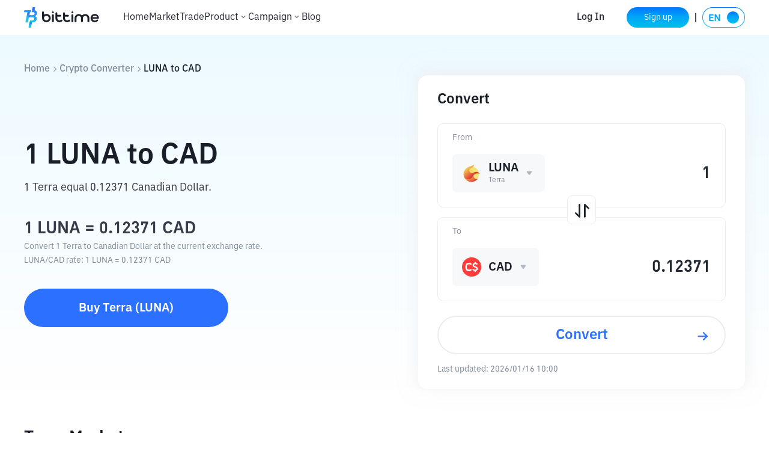

--- FILE ---
content_type: text/html; charset=utf-8
request_url: https://www.bittime.com/en/converter/luna-to-cad
body_size: 31018
content:
<!DOCTYPE html><html lang="en" theme="light" dir="ltr"><head><meta charSet="utf-8"/><meta name="viewport" content="width=device-width, initial-scale=1.0,minimum-scale=1.0,maximum-scale=1.0,user-scalable=no, viewport-fit=cover"/><link rel="alternate" href="https://www.bittime.com/converter/luna-to-cad" hrefLang="id"/><link rel="alternate" href="https://www.bittime.com/en/converter/luna-to-cad" hrefLang="en"/><link rel="alternate" href="https://www.bittime.com/converter/luna-to-cad" hrefLang="x-default"/><link rel="canonical" href="https://www.bittime.com/en/converter/luna-to-cad"/><meta name="application-name" content="bittime"/><meta name="apple-mobile-web-app-capable" content="yes"/><meta name="apple-mobile-web-app-status-bar-style" content="default"/><meta name="apple-mobile-web-app-title" content="bittime"/><meta name="format-detection" content="telephone=no"/><meta name="mobile-web-app-capable" content="yes"/><meta name="theme-color" content="#FFFFFF"/><link rel="apple-touch-icon" sizes="192x192" href="/icons/icon-192x192.png"/><link rel="manifest" href="/manifest.json"/><link rel="shortcut icon" href="/favicon.ico"/><link rel="apple-touch-startup-image" href="/images/apple_splash_2048.png" sizes="2048x2732"/><link rel="apple-touch-startup-image" href="/images/apple_splash_1668.png" sizes="1668x2224"/><link rel="apple-touch-startup-image" href="/images/apple_splash_1536.png" sizes="1536x2048"/><link rel="apple-touch-startup-image" href="/images/apple_splash_1125.png" sizes="1125x2436"/><link rel="apple-touch-startup-image" href="/images/apple_splash_1242.png" sizes="1242x2208"/><link rel="apple-touch-startup-image" href="/images/apple_splash_750.png" sizes="750x1334"/><link rel="apple-touch-startup-image" href="/images/apple_splash_640.png" sizes="640x1136"/><title>Convert 1 LUNA to CAD - Terra to Canadian Dollar Exchange Rate</title><meta name="keywords" content="1 LUNA to CAD, 1 Terra to Canadian Dollar, LUNA CAD rate, crypto exchange calculator, currency converter"/><meta name="description" content="Convert 1 Terra to Canadian Dollar with live LUNA to CAD exchange rates. Check how much is 1 LUNA in CAD with our crypto calculator."/><meta name="next-head-count" content="26"/><meta name="emotion-insertion-point" content=""/><style data-emotion="bit-ui "></style><meta name="format-detection" content="telephone=no,email=no,address=no"/><meta name="format-detection" content="email=no"/><meta name="format-detection" content="address=no"/><meta name="format-detection" content="telephone=no"/><meta name="mobile-web-app-capable" content="yes"/><meta name="facebook-domain-verification" content="oa1r22rwdkgx2nxw988cvyvek5be3f"/><link rel="shortcut icon" href="/favicon.ico" type="image/x-icon"/><script id="rank" type="application/ld+json">{
                            "@context": "https://schema.org",
                            "@type": "SoftwareApplication",
                            "name": "Bittime: Buy/Sell Digital Assets",
                            "operatingSystem": "ANDROID, IOS",
                            "applicationCategory": "Finance",
                            "aggregateRating": {
                                "@type": "AggregateRating",
                                "ratingValue": 4.8,
                                "ratingCount": 10000
                            },
                            "offers": {
                                "@type": "Offer",
                                "price": "0",
                                "priceCurrency": "IDR"
                            },
                            "inLanguage": [{
                                "@type": "Language",
                                "name": "Indonesia",
                                "alternateName": "id"
                            }, {
                                "@type": "Language",
                                "name": "English",
                                "alternateName": "en"
                            }]
                            }</script><script type="application/ld+json">{"@context":"https://schema.org","@type":"Organization","name":"Bittime","url":"https://www.bittime.com","logo":"https://www.bittime.com/assets/logo.png","contactPoint":[{"@type":"ContactPoint","contactType":"Customer Service","url":"https://www.bittime.com/contact"}],"sameAs":["https://www.facebook.com/bittimexchange","https://twitter.com/bittimexchange","https://www.linkedin.com/company/bittimexchange","https://www.instagram.com/bittimexchange","https://www.youtube.com/bittimexchange","https://t.me/bittimexchange"]}</script><script type="application/ld+json">{"@context":"https://schema.org","@type":"WebPage","name":"Bittime - Platform for Buying and Selling Bitcoin and Crypto","description":"Bittime is a platform for buying and selling Bitcoin and other digital assets safely and easily. Registered with BAPPEBTI.","keywords":"Buy Bitcoin, Cryptocurrency, Digital Investment","publisher":{"@type":"Organization","name":"Bittime","url":"https://www.bittime.com"}}</script><noscript><img height="1" width="1" style="display:none" src="https://www.facebook.com/tr?id=2294032551010332&amp;ev=PageView&amp;noscript=1" alt=""/></noscript><link rel="preload" href="/_next/static/css/b30781cfa4c64544.css" as="style"/><link rel="stylesheet" href="/_next/static/css/b30781cfa4c64544.css" data-n-g=""/><link rel="preload" href="/_next/static/css/ca2e95a85effce2b.css" as="style"/><link rel="stylesheet" href="/_next/static/css/ca2e95a85effce2b.css" data-n-p=""/><noscript data-n-css=""></noscript><script defer="" nomodule="" src="/_next/static/chunks/polyfills-c67a75d1b6f99dc8.js"></script><script src="/_next/static/chunks/webpack-a72b43bf30dae6ef.js" defer=""></script><script src="/_next/static/chunks/framework-89ed6cb29b314a6a.js" defer=""></script><script src="/_next/static/chunks/main-db353689c0a923d2.js" defer=""></script><script src="/_next/static/chunks/pages/_app-41167dc8d0695cfa.js" defer=""></script><script src="/_next/static/chunks/7832-9acf2b219c6e1a4a.js" defer=""></script><script src="/_next/static/chunks/2269-6326907762303bab.js" defer=""></script><script src="/_next/static/chunks/pages/converter/%5Bcoin%5D-4c6e10d7ffb7fee3.js" defer=""></script><script src="/_next/static/5cUpHyLWaUk8PTgKuvyMg/_buildManifest.js" defer=""></script><script src="/_next/static/5cUpHyLWaUk8PTgKuvyMg/_ssgManifest.js" defer=""></script></head><body><div id="__next"><div id="ssg_header" style="opacity:0;position:fixed;top:-999px"><div class="pc" ssg_id="bit-header"><div class="css-gm34su"><div class="css-15c13yl"><div class="css-16a77g9" style='background-image: url("https://static.bittime.com/static/image/homeLogo.png"); background-repeat: no-repeat; background-size: contain; cursor: pointer;'></div><div class="css-17g0t63"><div class="css-125udp2" href="/">Home</div><div class="css-1dhofb4" href="/market">Market</div><div class="css-1dhofb4" href="/trade">Trade</div><div class="css-1dowtem"><div class="css-20nnm2">Derivatives<div class="css-18kxvha"><svg fill="none" height="16" viewBox="0 0 16 16" width="16" xmlns="http://www.w3.org/2000/svg"><path d="M11.3333 6.11336C11.2084 5.98919 11.0395 5.91949 10.8633 5.91949C10.6872 5.91949 10.5182 5.98919 10.3933 6.11336L8.00001 8.47336L5.64001 6.11336C5.5151 5.98919 5.34613 5.91949 5.17001 5.91949C4.99388 5.91949 4.82491 5.98919 4.70001 6.11336C4.63752 6.17533 4.58792 6.24907 4.55408 6.33031C4.52023 6.41154 4.50281 6.49868 4.50281 6.58669C4.50281 6.6747 4.52023 6.76183 4.55408 6.84307C4.58792 6.92431 4.63752 6.99805 4.70001 7.06002L7.52667 9.88669C7.58865 9.94917 7.66238 9.99877 7.74362 10.0326C7.82486 10.0665 7.912 10.0839 8.00001 10.0839C8.08801 10.0839 8.17515 10.0665 8.25639 10.0326C8.33763 9.99877 8.41136 9.94917 8.47334 9.88669L11.3333 7.06002C11.3958 6.99805 11.4454 6.92431 11.4793 6.84307C11.5131 6.76183 11.5305 6.6747 11.5305 6.58669C11.5305 6.49868 11.5131 6.41154 11.4793 6.33031C11.4454 6.24907 11.3958 6.17533 11.3333 6.11336Z" fill="white"></path></svg></div></div><div class="dropdown-box css-k4x5xr"><ul class="css-1c2ffv"><li class="css-1csdpb8">USDT Berjangka<span class="link"></span></li><li class="css-1csdpb8">COIN-M Berjangka<span class="link"></span></li><li class="css-1csdpb8">USDCFutures<span class="link"></span></li></ul></div></div><div class="css-1dhofb4" href="/education">Education</div><div class="css-1dhofb4" href="/staking">Staking</div><div class="css-1dhofb4" href="/otc">OTC</div><div class="css-1dhofb4" href="/airdrop/palapa">PLPA Airdrop</div><div class="css-1dhofb4" href="/airdrop/zkSync">zkSync Airdrop</div></div></div><div class="css-70qvj9"><a class="css-y87u89" href="/login">Masuk</a><a class="css-1ivf6i9" href="/register"><span class="grad">Daftar</span></a><div class="css-n3komr"></div><div class="css-mldy5x"><div class="css-1atczl0" style="margin-right: 0px;"><div class="css-1gcgpyo"><img alt="id" height="34" src="[data-uri]" width="71"></div></div></div></div></div></div></div><section class="convert_component__5sI__"><div class="convert_container__khHPc"><div class="convert_crumbs__FNIZb"><a href="/en">Home</a><i class="iconfont icon-arrow-right"></i><a href="/en/converter">Crypto Converter</a><i class="iconfont icon-arrow-right"></i><span> <!-- -->LUNA<!-- --> <!-- -->to<!-- --> <!-- -->CAD</span></div><div class="convert_main__cx0k4"><div class="convert_info__dRR7t"><h1>1<!-- --> <!-- -->LUNA<!-- --> <!-- -->to<!-- --> <!-- -->CAD</h1><h3>1 Terra equal  Canadian Dollar.</h3><h2>1<!-- --> <!-- -->LUNA<!-- --> = <!-- --> <!-- -->CAD</h2><p>Convert 1 Terra to Canadian Dollar at the current exchange rate.</p><p>LUNA<!-- -->/<!-- -->CAD<!-- --> <!-- -->rate<!-- -->: 1 <!-- -->LUNA<!-- --> =<!-- --> <!-- --> <!-- -->CAD</p><a href="/en/trade">Buy<!-- --> <!-- -->Terra<!-- --> (<!-- -->LUNA<!-- -->)</a></div><div class="convert_calculate__s2FYX"><h2>Convert</h2><div class="convert_coinInfo__o4FY9 convert_crypto__e9qCv"><div class="convert_coinInfo_label___3oG5">from</div><div class="select_component__z5DgA convert_com__G6IEV"><div class="select_option__X7ksq convert_opt__aTVOc"><i class="iconfont icon-unfold"></i></div></div><div class="convert_coinInfo_amount__8qTKr"><input type="number"/></div></div><div class="convert_toggle__W2_f1"></div><div class="convert_coinInfo__o4FY9 convert_legal___PYSy"><div class="convert_coinInfo_label___3oG5">to</div><div class="select_component__z5DgA convert_com__G6IEV"><div class="select_option__X7ksq convert_opt__aTVOc"><i class="iconfont icon-unfold"></i></div></div><div class="convert_coinInfo_amount__8qTKr"><input type="number" disabled=""/></div></div><div class="convert_coinInfo_btn__zfMbf">Convert</div><div class="convert_times__pD4ml">Last updated:<!-- --> <!-- -->1970/01/01 07:00</div></div></div></div></section><main class="detail_component__YIP1l"><section class="markets_markets__87STb"><h2>Terra Markets</h2><div class="markets_desc__YQkZU"><span>Currently,</span><a href="/en/price/LUNA">Terra</a><span>live price</a> is <em>0 CAD</em>. This means that 1 Terra is worth 0 CAD. Conversely, 1 CAD will allow you to purchase 0 Terra.</span><span>The value of Terra has change 0 over the past 24 hours, while change 0 over the past 7 days.</span><p>With a circulating supply of 0 Terra, Terra currently has a market cap of $ 0</p></div><div class="markets_list__85rIU"><div class="markets_list_tabs__HpEq2"></div><ul></ul></div></section><section class="contrast_contrast__KrQSj"><h2>Terra Exchange Rates for Different Amount</h2><div class="contrast_contrast_box__8Ur5J"></div></section><section class="start-buying_component__FImhJ"><h2>Start Buying Crypto Asset</h2><p>Buy Bitcoin, Ethereum, Ondo, Memecoin and other crypto assets with fiat just in 3 simple steps.</p><a class="start-buying_desc__9GGll" href="/en/how-to-buy/luna">Learn more about how to buy crypto.</a><ul><li><a href="/en/register"><div class="start-buying_imgs__ozzQ5"><img alt="" src="/_next/static/media/card_1.0c5eb65e.png" width="54" height="54" decoding="async" data-nimg="1" loading="lazy" style="color:transparent"/><span><img alt="" src="/_next/static/media/arrow_right.277b55ce.png" width="23" height="23" decoding="async" data-nimg="1" loading="lazy" style="color:transparent"/></span></div><h3>Register</h3><h4>Sign up on Bittime with your email address.</h4></a></li><li><a href="/en/register"><div class="start-buying_imgs__ozzQ5"><img alt="" src="/_next/static/media/card_2.ac95b753.png" width="54" height="54" decoding="async" data-nimg="1" loading="lazy" style="color:transparent"/><span><img alt="" src="/_next/static/media/arrow_right.277b55ce.png" width="23" height="23" decoding="async" data-nimg="1" loading="lazy" style="color:transparent"/></span></div><h3>Verify your identity</h3><h4>Verify your identity by entering your personal information and uploading a valid Photo ID.</h4></a></li><li><a href="/en/trade"><div class="start-buying_imgs__ozzQ5"><img alt="" src="/_next/static/media/card_3.e2e481ce.png" width="54" height="54" decoding="async" data-nimg="1" loading="lazy" style="color:transparent"/><span><img alt="" src="/_next/static/media/arrow_right.277b55ce.png" width="23" height="23" decoding="async" data-nimg="1" loading="lazy" style="color:transparent"/></span></div><h3>Buy Crypto！</h3><h4>Use a variety of payment options to buy Terra on Bittime.</h4></a></li></ul></section><section class="conversions_component__n8gEj"><h2>Terra Conversions</h2><ul></ul></section><section class="cryptocurrency_component__9KMt3"><h2>Top Cryptocurrency Exchange Rates</h2><table><thead><tr><td>Crypto</td><td>USD</td><td>INR</td><td>EUR</td><td>BRL</td><td>RUB</td><td>TRY</td></tr></thead><tbody></tbody></table><div class="cryptocurrency_rates__Pk5Fi"><div class="cryptocurrency_rates_tabs__yifAB"><span class="cryptocurrency_current__sXyeG">USD</span><span class="">INR</span><span class="">EUR</span><span class="">BRL</span><span class="">RUB</span><span class="">TRY</span></div><ul></ul></div></section><section class="discover_component___i0y3"><h2>Discover More Cryptocurrencies</h2><h3>A selection of cryptocurrencies trending in the crypto community</h3><ul></ul></section><div class="faq_component___T18X"><h2>FAQ</h2><ul><li><div class="faq_header__FPfsL"><em>What is the best cryptocurrency converter?</em><i class="iconfont icon-arrow-up"></i></div><div class="faq_content__CXp89">Bittime&#x27;s cryptocurrency converter is a popular and reliable choice, offering real-time conversion rates for a wide range of cryptocurrencies and fiat currencies. It also provides additional features such as historical data and a user-friendly interface.</div></li><li><div class="faq_header__FPfsL"><em>How much is $100 worth in LUNA?</em><i class="iconfont icon-arrow-down"></i></div></li><li><div class="faq_header__FPfsL"><em>How much Terra can I buy for $500?</em><i class="iconfont icon-arrow-down"></i></div></li><li><div class="faq_header__FPfsL"><em>How many Canadian Dollar is $1 in Terra?</em><i class="iconfont icon-arrow-down"></i></div></li><li><div class="faq_header__FPfsL"><em>How much is 1000 CAD in LUNA?</em><i class="iconfont icon-arrow-down"></i></div></li></ul></div><section class="disclaimer_component__CE9Ke"><h2>Disclaimer</h2><div class="disclaimer_content__WFeR1">Cryptocurrency markets are highly volatile and can experience rapid price fluctuations. You are solely responsible for your investment decisions and Bittime is not liable for any losses you may incur. We rely on third-party sources for price and other data related to the cryptocurrencies listed above, and we are not responsible for its reliability or accuracy. The information provided on this platform and any associated materials are for informational purposes only and should not be considered as financial or investment advice. For more information, see our <a href='https://support.bittime.com/hc/id/articles/5786796765583-Kebijakan-Kerahasiaan' target='_blank'>Terms of Use</a> and <a href='https://support.bittime.com/hc/id/articles/5786796765583-Kebijakan-Kerahasiaan' target='_blank'>Privacy Policy</a>.</div></section></main><div id="ssg_footer" style="visibility:hidden"><footer class="css-1982iet" ssg_id="bit-footer"><div class="basic"><div class="footerLogo"></div><ul class="footerList"><li></li><li><svg height="16" viewBox="0 0 16 16" width="16" xmlns="http://www.w3.org/2000/svg" fill="none"><g ssg_id="è¡æiconå¤ä»½ 7"><path d="M1 4C1 2.89543 1.89543 2 3 2H11C12.1046 2 13 2.89543 13 4V10C13 11.1046 12.1046 12 11 12H3C1.89543 12 1 11.1046 1 10V4ZM2 4C2 3.44772 2.44772 3 3 3H11C11.5523 3 12 3.44772 12 4V10C12 10.5523 11.5523 11 11 11H3C2.44772 11 2 10.5523 2 10V4ZM2.44962 4.35285C2.60801 4.12664 2.91978 4.07167 3.14598 4.23006L6.99984 6.92856L10.8533 4.23036C11.0795 4.07198 11.3912 4.12695 11.5496 4.35315C11.708 4.57936 11.653 4.89113 11.4268 5.04952L7.33108 7.9174C7.23 7.98817 7.11185 8.01634 6.99793 8.00568C6.88505 8.01548 6.76824 7.98716 6.66817 7.91709L2.57241 5.04921C2.3462 4.89082 2.29123 4.57905 2.44962 4.35285Z" clip-rule="evenodd" fill-rule="evenodd" fill="#373C46" ssg_id="å½¢ç¶ç»å"></path></g></svg><a href="mailto:support@bittime.com" rel="noopener noreferrer" style="margin-left: 3px;">support@bittime.com</a></li><li><svg height="16" viewBox="0 0 16 16" width="16" xmlns="http://www.w3.org/2000/svg" fill="none"><path d="M7.90909 2H3.5C2.67157 2 2 2.67157 2 3.5V10.5C2 11.3284 2.67157 12 3.5 12H10.5C11.3284 12 12 11.3284 12 10.5V5.63636" stroke="#373C46" stroke-linecap="round" stroke-linejoin="round"></path><rect height="10.7899" width="1" fill="#373C46" rx="0.5" transform="rotate(45 11.9092 1.72461)" x="11.9092" y="1.72461"></rect></svg><a href="https://support.bittime.com/hc/id/requests/new" target="_blank" style="margin-left: 3px;">Pengajuan permohonan</a></li><li><svg height="16" viewBox="0 0 16 16" width="16" xmlns="http://www.w3.org/2000/svg" fill="none"><path d="M11.4221 5.1051C11.4221 2.69553 9.43914 0.75 7.00244 0.75C4.56574 0.75 2.58276 2.69553 2.58276 5.1051C2.58276 6.69201 3.83727 8.62851 6.2947 11.0903C6.68537 11.4817 7.31951 11.4817 7.71017 11.0903C10.1676 8.62851 11.4221 6.69201 11.4221 5.1051ZM3.58276 5.1051C3.58276 3.25213 5.1138 1.75 7.00244 1.75C8.89107 1.75 10.4221 3.25213 10.4221 5.1051C10.4221 6.34042 9.28222 8.1 7.00244 10.3838C4.72266 8.1 3.58276 6.34042 3.58276 5.1051Z" clip-rule="evenodd" fill-rule="evenodd" fill="#373C46"></path><path d="M11.1753 10.1461C11.4214 10.0207 11.7225 10.1185 11.8479 10.3645L12.5403 11.7232C12.8036 12.2399 12.5982 12.8722 12.0815 13.1355C11.9339 13.2108 11.7705 13.25 11.6048 13.25H2.39998C1.82008 13.25 1.34998 12.7799 1.34998 12.2C1.34998 12.0343 1.38921 11.8709 1.46446 11.7232L2.15689 10.3645C2.28228 10.1185 2.58337 10.0207 2.82941 10.1461C3.07544 10.2714 3.17325 10.5725 3.04786 10.8186L2.35543 12.1773C2.35184 12.1843 2.34998 12.1921 2.34998 12.2C2.34998 12.2276 2.37236 12.25 2.39998 12.25H11.6048C11.6127 12.25 11.6205 12.2481 11.6275 12.2445C11.6521 12.232 11.6619 12.2019 11.6493 12.1773L10.9569 10.8186C10.8315 10.5725 10.9293 10.2714 11.1753 10.1461Z" fill="#373C46"></path><path d="M8.93679 5.3266C8.93679 4.2637 8.0665 3.40985 7.00239 3.40985C5.93827 3.40985 5.06799 4.2637 5.06799 5.3266C5.06799 6.38951 5.93827 7.24336 7.00239 7.24336C8.0665 7.24336 8.93679 6.38951 8.93679 5.3266ZM6.06799 5.3266C6.06799 4.8203 6.48634 4.40985 7.00239 4.40985C7.51844 4.40985 7.93679 4.8203 7.93679 5.3266C7.93679 5.83291 7.51844 6.24336 7.00239 6.24336C6.48634 6.24336 6.06799 5.83291 6.06799 5.3266Z" clip-rule="evenodd" fill-rule="evenodd" fill="#373C46"></path></svg><a href="https://maps.app.goo.gl/zu1AqKMq3CVm4u6w8" target="_blank" style="margin-left: 3px;">Alamat</a></li><li class="footerGroup"><a href="https://twitter.com/bittimexchange" target="_blank" rel="noopener noreferrer"><svg height="20" viewBox="0 0 20 20" width="20" class="icon_img"><path d="M16.1726 4H14.0258L10.4883 7.83446L7.4298 4H3L8.29291 10.5631L3.27646 16H5.42451L9.2962 11.8049L12.6799 16H17L11.4825 9.08308L16.1726 4ZM14.4619 14.7815H13.2724L5.50693 5.15446H6.78343L14.4619 14.7815Z" clip-rule="evenodd" fill-rule="evenodd"></path></svg></a><a href="https://t.me/bittimexchange" target="_blank" rel="noopener noreferrer"><svg height="20" viewBox="0 0 20 20" width="20" xmlns="http://www.w3.org/2000/svg" class="icon_img"><mask height="20" ssg_id="mask0_360_17748" maskUnits="userSpaceOnUse" width="20" x="0" y="0"><rect height="20" width="20" fill="white"></rect></mask><g mask="url(#mask0_360_17748)"><path d="M14.2931 15.224L16.4817 4.61538C16.6751 3.68169 16.154 3.31429 15.5584 3.54355L2.69552 8.64112C1.81702 8.99284 1.83227 9.49839 2.54688 9.72764L5.83693 10.7838L13.4747 5.83907C13.832 5.59414 14.1597 5.73228 13.892 5.97721L7.71396 11.7175L7.47576 15.2083C7.81782 15.2083 7.96741 15.0555 8.14559 14.8713L9.75298 13.2792L13.0878 15.8049C13.6986 16.1567 14.1302 15.9735 14.2941 15.223L14.2931 15.224Z"></path></g></svg></a><a href="https://www.instagram.com/bittimexchange/" target="_blank" rel="noopener noreferrer"><svg height="20" viewBox="0 0 20 20" width="20" xmlns="http://www.w3.org/2000/svg" class="icon_img"><mask height="20" ssg_id="mask0_360_17750" maskUnits="userSpaceOnUse" width="20" x="0" y="0"><rect height="20" width="20" fill="white"></rect></mask><g mask="url(#mask0_360_17750)"><path d="M9.99813 7.66559C8.71279 7.66559 7.66385 8.71453 7.66385 9.99987C7.66385 11.2852 8.71279 12.3342 9.99813 12.3342C11.2835 12.3342 12.3324 11.2852 12.3324 9.99987C12.3324 8.71453 11.2835 7.66559 9.99813 7.66559Z"></path><path d="M16.9992 9.99987L16.9995 9.64628C17.0004 8.7993 17.0013 7.95759 16.9537 7.11047C16.8994 5.98973 16.6437 4.99508 15.8242 4.17554C15.0029 3.35425 14.01 3.10034 12.8893 3.04605C12.0406 2.99839 11.1987 2.99932 10.3528 3.00026L9.99987 3.00052L9.64628 3.00026C8.7993 2.99932 7.95758 2.99839 7.11047 3.04605C5.98973 3.10034 4.99508 3.356 4.17554 4.17554C3.35425 4.99683 3.10034 5.98973 3.04605 7.11047C2.99839 7.95915 2.99932 8.80108 3.00026 9.64692L3.00052 9.99987L3.00026 10.3528C2.99932 11.199 2.99839 12.0421 3.04605 12.8893C3.10034 14.01 3.356 15.0047 4.17554 15.8242C4.99683 16.6455 5.98973 16.8994 7.11047 16.9537C7.95912 17.0013 8.80103 17.0004 9.64685 16.9995H9.64692L9.99987 16.9992L10.3535 16.9995C11.2004 17.0004 12.0422 17.0013 12.8893 16.9537C14.01 16.8994 15.0047 16.6437 15.8242 15.8242C16.6455 15.0029 16.8994 14.01 16.9537 12.8893C17.0021 12.0561 17.0008 11.2281 16.9996 10.3952C16.9994 10.2636 16.9992 10.1318 16.9992 9.99987ZM9.99812 13.5915C8.01056 13.5915 6.40651 11.9874 6.40651 9.99987C6.40651 8.01231 8.01056 6.40826 9.99812 6.40826C11.9857 6.40826 13.5897 8.01231 13.5897 9.99987C13.5897 11.9874 11.9857 13.5915 9.99812 13.5915ZM12.898 6.26116C12.898 6.72522 13.2728 7.09996 13.7368 7.09996C14.2009 7.09996 14.5739 6.72697 14.5756 6.26116C14.5756 5.79711 14.2009 5.42236 13.7368 5.42236C13.2728 5.42236 12.898 5.79711 12.898 6.26116Z" clip-rule="evenodd" fill-rule="evenodd"></path></g></svg></a><a href="https://www.tiktok.com/@bittimexchange" target="_blank" rel="noopener noreferrer"><svg height="20" viewBox="0 0 20 20" width="20" xmlns="http://www.w3.org/2000/svg" class="icon_img"><mask height="20" ssg_id="mask0_360_17752" maskUnits="userSpaceOnUse" width="20" x="0" y="0"><rect height="20" width="20" fill="white"></rect></mask><g mask="url(#mask0_360_17752)"><path d="M17 8.56125C15.6238 8.56455 14.2814 8.13539 13.1623 7.3344V12.9207C13.1616 15.0395 11.8461 16.9353 9.86158 17.6777C7.87708 18.42 5.64022 17.8531 4.24894 16.2551C2.85766 14.6572 2.60406 12.3637 3.61262 10.5004C4.62118 8.63706 6.68015 7.59517 8.7789 7.88609V10.6958C7.81687 10.3932 6.76932 10.7432 6.18231 11.5632C5.59531 12.3832 5.60181 13.4876 6.19844 14.3006C6.79506 15.1137 7.84666 15.4512 8.80506 15.1373C9.76346 14.8234 10.4116 13.9292 10.4116 12.9207V2H13.1623C13.1604 2.23229 13.1799 2.46426 13.2205 2.69298C13.4137 3.72489 14.0231 4.63177 14.9057 5.20045C15.5269 5.6112 16.2552 5.83013 17 5.82998V8.56125Z"></path></g></svg></a></li><li class="footerGroup"><a href="https://www.facebook.com/bittimexchange/" target="_blank" rel="noopener noreferrer"><svg height="20" viewBox="0 0 20 20" width="20" xmlns="http://www.w3.org/2000/svg" class="icon_img"><mask height="20" ssg_id="mask0_360_17754" maskUnits="userSpaceOnUse" width="20" x="0" y="0"><rect height="20" width="20" fill="white"></rect></mask><g mask="url(#mask0_360_17754)"><path d="M10.4783 17H3.77233C3.34569 16.9997 3 16.6537 3 16.2271V3.77292C3 3.34592 3.34592 3 3.77292 3H16.2271C16.6541 3 17 3.34592 17 3.77292V16.2271C17 16.6541 16.6541 17 16.2271 17H12.66V11.5785H14.48L14.7518 9.46567H12.66V8.11583C12.66 7.5045 12.8292 7.08742 13.7071 7.08742H14.8259V5.19742C14.6322 5.17117 13.9684 5.114 13.1955 5.114C11.582 5.114 10.4777 6.09867 10.4777 7.907V9.4645H8.65367V11.5779H10.4777V17H10.4783Z"></path></g></svg></a><a href="https://www.youtube.com/@bittimexchange" target="_blank" rel="noopener noreferrer"><svg height="20" viewBox="0 0 20 20" width="20" xmlns="http://www.w3.org/2000/svg" class="icon_img"><rect height="20" width="20" opacity="0.01"></rect><path d="M15.8812 4.82869C16.5148 5.01423 17.0099 5.53372 17.1867 6.19852C17.4037 7.45499 17.5084 8.72999 17.4993 10.0069C17.5075 11.279 17.4029 12.5491 17.1867 13.8008C17.0099 14.4656 16.5148 14.9851 15.8812 15.1707C14.6996 15.5 10.0066 15.5 10.0066 15.5C10.0066 15.5 5.2999 15.5 4.13198 15.1707C3.49841 14.9851 3.00332 14.4656 2.8265 13.8008C2.60573 12.5495 2.49646 11.2794 2.50014 10.0069C2.49561 8.72954 2.60487 7.45454 2.8265 6.19852C3.00332 5.53372 3.49841 5.01423 4.13198 4.82869C5.31303 4.49345 10.0066 4.50001 10.0066 4.50001C10.0066 4.50001 14.7121 4.50001 15.8812 4.82869ZM8.50482 7.6438V12.3628L12.4212 10.0069L8.50482 7.6438Z" clip-rule="evenodd" fill-rule="evenodd"></path></svg></a></li></ul><div class="footerDesc">Mohon diperhatikan, perdagangan aset kripto merupakan aktivitas beresiko tinggi. Nilai Aset Kripto bersifat fluktuatif dan dapat berubah secara signifikan dari waktu ke waktu. Kinerja pada masa lalu tidak mencerminkan kinerja di masa depan. Terdapat risiko kehilangan sebagai dampak dari membeli dan menjual aset kripto dan sepenuhnya keputusan independen dari pengguna. PT Utama Aset Digital Indonesia (Bittime) tidak bertanggung jawab atas perubahan fluktuasi dari nilai tukar Aset Kripto.</div></div></footer></div></div><script id="__NEXT_DATA__" type="application/json">{"props":{"pageProps":{"cryptoCurrency":[{"name":"ada","fullName":"Cardano"},{"name":"usdt","fullName":"Tether USDT"},{"name":"eth","fullName":"Ethereum"},{"name":"btc","fullName":"Bitcoin"},{"name":"xrp","fullName":"XRP"},{"name":"bnb","fullName":"BNB"},{"name":"usdc","fullName":"USD Coin"},{"name":"sand","fullName":"The Sandbox"},{"name":"omg","fullName":"OMG Network"},{"name":"zrx","fullName":"0x Protocol"},{"name":"lrc","fullName":"Loopring"},{"name":"bat","fullName":"Basic Attention Token"},{"name":"elf","fullName":"aelf"},{"name":"knc","fullName":"Kyber Network Crystal v2"},{"name":"bnt","fullName":"Bancor"},{"name":"stmx","fullName":"StormX"},{"name":"link","fullName":"Chainlink"},{"name":"powr","fullName":"Powerledger"},{"name":"nkn","fullName":"NKN"},{"name":"tusd","fullName":"TrueUSD"},{"name":"gusd","fullName":"Gemini Dollar"},{"name":"hot","fullName":"Holo"},{"name":"poly","fullName":"Polymath"},{"name":"nexo","fullName":"Nexo"},{"name":"arpa","fullName":"ARPA"},{"name":"blz","fullName":"Bluzelle"},{"name":"mana","fullName":"Decentraland"},{"name":"ren","fullName":"Ren"},{"name":"req","fullName":"Request"},{"name":"storj","fullName":"Storj"},{"name":"crv","fullName":"Curve DAO Token"},{"name":"yfi","fullName":"yearn.finance"},{"name":"snx","fullName":"Synthetix"},{"name":"bal","fullName":"Balancer"},{"name":"band","fullName":"Band Protocol"},{"name":"gala","fullName":"Gala"},{"name":"uni","fullName":"Uniswap"},{"name":"wbtc","fullName":"Wrapped Bitcoin"},{"name":"dai","fullName":"Dai"},{"name":"dep","fullName":"DEAPcoin"},{"name":"sushi","fullName":"SushiSwap"},{"name":"grt","fullName":"The Graph"},{"name":"alpha","fullName":"Stella"},{"name":"enj","fullName":"Enjin Coin"},{"name":"dodo","fullName":"DODO"},{"name":"mir","fullName":"Mirror Protocol"},{"name":"any","fullName":"Anyswap"},{"name":"front","fullName":"Frontier"},{"name":"chz","fullName":"Chiliz"},{"name":"api3","fullName":"API3"},{"name":"reef","fullName":"Reef"},{"name":"cake","fullName":"PancakeSwap"},{"name":"inj","fullName":"Injective"},{"name":"1inch","fullName":"1inch Network"},{"name":"rsr","fullName":"Reserve Rights"},{"name":"shib","fullName":"SHIBA INU"},{"name":"tel","fullName":"Telcoin"},{"name":"rlc","fullName":"iExec RLC"},{"name":"ctsi","fullName":"Cartesi"},{"name":"busd","fullName":"Binance USD"},{"name":"bake","fullName":"BakeryToken"},{"name":"gtc","fullName":"Gitcoin"},{"name":"axs","fullName":"Axie Infinity"},{"name":"tru","fullName":"TrueFi"},{"name":"mln","fullName":"Enzyme"},{"name":"amp","fullName":"AMP"},{"name":"ata","fullName":"Automata Network"},{"name":"vra","fullName":"Verasity"},{"name":"woo","fullName":"WOO Network"},{"name":"alpaca","fullName":"Alpaca Finance"},{"name":"bond","fullName":"BarnBridge"},{"name":"fx","fullName":"Function X"},{"name":"slp","fullName":"Smooth Love Potion"},{"name":"ilv","fullName":"Illuvium"},{"name":"mbox","fullName":"MOBOX"},{"name":"oxt","fullName":"Orchid"},{"name":"dydx","fullName":"dYdX"},{"name":"arv","fullName":"ARIVA"},{"name":"alice","fullName":"MyNeighborAlice"},{"name":"ygg","fullName":"Yield Guild Games"},{"name":"usdp","fullName":"Pax Dollar"},{"name":"pha","fullName":"Phala Network"},{"name":"spell","fullName":"Spell Token"},{"name":"ach","fullName":"Alchemy Pay"},{"name":"cvx","fullName":"Convex Finance"},{"name":"mtl","fullName":"Metal DAO"},{"name":"for","fullName":"ForTube"},{"name":"pols","fullName":"Polkastarter"},{"name":"paxg","fullName":"PAX Gold"},{"name":"ctk","fullName":"Shentu"},{"name":"nav","fullName":"Navcoin"},{"name":"burger","fullName":"BurgerCities"},{"name":"aergo","fullName":"Aergo"},{"name":"nmr","fullName":"Numeraire"},{"name":"utk","fullName":"xMoney"},{"name":"auto","fullName":"Auto"},{"name":"sfi","fullName":"saffron.finance"},{"name":"keep","fullName":"Keep Network"},{"name":"ankr","fullName":"Ankr"},{"name":"idex","fullName":"IDEX"},{"name":"sxp","fullName":"Solar"},{"name":"twt","fullName":"Trust Wallet Token"},{"name":"chess","fullName":"Tranchess"},{"name":"sps","fullName":"Splintershards"},{"name":"jasmy","fullName":"JasmyCoin"},{"name":"near","fullName":"NEAR Protocol"},{"name":"yooshi","fullName":"YooShi"},{"name":"flux","fullName":"Flux"},{"name":"adx","fullName":"AdEx"},{"name":"alcx","fullName":"Alchemix"},{"name":"ens","fullName":"Ethereum Name Service"},{"name":"rook","fullName":"Rook"},{"name":"dent","fullName":"Dent"},{"name":"skl","fullName":"SKALE"},{"name":"uma","fullName":"UMA"},{"name":"super","fullName":"SuperFarm"},{"name":"chr","fullName":"Chromia"},{"name":"fet","fullName":"Artificial Superintelligence Alliance"},{"name":"perp","fullName":"Perpetual Protocol"},{"name":"ogn","fullName":"Origin Protocol"},{"name":"cvc","fullName":"Civic"},{"name":"dia","fullName":"DIA"},{"name":"xvs","fullName":"Venus"},{"name":"tlm","fullName":"Alien Worlds"},{"name":"sfp","fullName":"SafePal"},{"name":"imx","fullName":"Immutable"},{"name":"cro","fullName":"Cronos"},{"name":"pyr","fullName":"Vulcan Forged PYR"},{"name":"audio","fullName":"Audius"},{"name":"key","fullName":"Selfkey"},{"name":"ant","fullName":"Aragon"},{"name":"ern","fullName":"Ethernity"},{"name":"dexe","fullName":"DeXe"},{"name":"bico","fullName":"BICONOMY"},{"name":"rep","fullName":"Augur"},{"name":"wnxm","fullName":"Wrapped NXM"},{"name":"mdt","fullName":"Measurable Data Token"},{"name":"data","fullName":"Streamr"},{"name":"prom","fullName":"Prom"},{"name":"dusk","fullName":"Dusk"},{"name":"meta","fullName":"Metaverse Miner"},{"name":"high","fullName":"Highstreet"},{"name":"dvi","fullName":"Dvision Network"},{"name":"pando","fullName":"Pando"},{"name":"fxs","fullName":"Frax Share"},{"name":"lpt","fullName":"Livepeer"},{"name":"coti","fullName":"COTI"},{"name":"iotx","fullName":"IoTeX"},{"name":"kp3r","fullName":"Keep3rV1"},{"name":"c98","fullName":"Coin98"},{"name":"clv","fullName":"CLV"},{"name":"cvp","fullName":"PowerPool"},{"name":"lina","fullName":"Linear Finance"},{"name":"pond","fullName":"Marlin"},{"name":"rare","fullName":"SuperRare"},{"name":"ooki","fullName":"Ooki Protocol"},{"name":"ape","fullName":"ApeCoin"},{"name":"aioz","fullName":"AIOZ Network"},{"name":"kunci","fullName":"Kunci Coin"},{"name":"titan","fullName":"TitanSwap"},{"name":"cel","fullName":"Celsius"},{"name":"leo","fullName":"UNUS SED LEO"},{"name":"badger","fullName":"Badger DAO"},{"name":"hegic","fullName":"Hegic"},{"name":"celr","fullName":"Celer Network"},{"name":"ghst","fullName":"Aavegotchi"},{"name":"sparta","fullName":"Spartan Protocol"},{"name":"efi","fullName":"Efinity Token"},{"name":"orbs","fullName":"Orbs"},{"name":"dnt","fullName":"district0x"},{"name":"comp","fullName":"Compound"},{"name":"qnt","fullName":"Quant"},{"name":"farm","fullName":"Harvest Finance"},{"name":"xlm","fullName":"Stellar"},{"name":"trx","fullName":"TRON"},{"name":"hbar","fullName":"Hedera"},{"name":"xdc","fullName":"XDC Network"},{"name":"doge","fullName":"Dogecoin"},{"name":"ltc","fullName":"Litecoin"},{"name":"sol","fullName":"Solana"},{"name":"dot","fullName":"Polkadot"},{"name":"etc","fullName":"Ethereum Classic"},{"name":"avax","fullName":"Avalanche"},{"name":"atom","fullName":"Cosmos"},{"name":"celo","fullName":"Celo"},{"name":"algo","fullName":"Algorand"},{"name":"bch","fullName":"Bitcoin Cash"},{"name":"luna","fullName":"Terra"},{"name":"xtz","fullName":"Tezos"},{"name":"xec","fullName":"eCash"},{"name":"xem","fullName":"NEM"},{"name":"ksm","fullName":"Kusama"},{"name":"movr","fullName":"Moonriver"},{"name":"dego","fullName":"Dego Finance"},{"name":"cos","fullName":"Contentos"},{"name":"iost","fullName":"IOST"},{"name":"iota","fullName":"IOTA"},{"name":"ont","fullName":"Ontology"},{"name":"wrx","fullName":"WazirX"},{"name":"mdx","fullName":"Mdex"},{"name":"srm","fullName":"Serum"},{"name":"voxel","fullName":"Voxies"},{"name":"waves","fullName":"Waves"},{"name":"win","fullName":"WINkLink"},{"name":"joe","fullName":"JOE"},{"name":"zil","fullName":"Zilliqa"},{"name":"lunc","fullName":"Terra Classic"},{"name":"pepe","fullName":"Pepe"},{"name":"sui","fullName":"Sui"},{"name":"arb","fullName":"Arbitrum"},{"name":"floki","fullName":"FLOKI"},{"name":"misa","fullName":"Sangkara misa"},{"name":"kom","fullName":"Kommunitas"},{"name":"arkm","fullName":"arkham"},{"name":"op","fullName":"optimism"},{"name":"wld","fullName":"worldcoin"},{"name":"flr","fullName":"Flare"},{"name":"vet","fullName":"vechain"},{"name":"pendle","fullName":"pendle"},{"name":"vtho","fullName":"vethor token"},{"name":"velo","fullName":"Velo"},{"name":"gmt","fullName":"STEPN"},{"name":"aave","fullName":"AAVE"},{"name":"agld","fullName":"Adventure Gold"},{"name":"gno","fullName":"Gnosis"},{"name":"trb","fullName":"Tellor"},{"name":"gmx","fullName":"GMX"},{"name":"blur","fullName":"Blur"},{"name":"meme","fullName":"memecoin"},{"name":"tia","fullName":"Celestia"},{"name":"icp","fullName":"Internet Computer"},{"name":"ton","fullName":"Toncoin"},{"name":"ordi","fullName":"ORDI"},{"name":"pyth","fullName":"Pyth Network"},{"name":"sei","fullName":"SEI"},{"name":"ntrn","fullName":"Neutron"},{"name":"hook","fullName":"Hooked Protocol"},{"name":"plpa","fullName":"Palapa"},{"name":"kas","fullName":"Kaspa"},{"name":"neo","fullName":"Neo"},{"name":"gas","fullName":"Gas"},{"name":"ustc","fullName":"TerraClassicUSD"},{"name":"stx","fullName":"Stacks"},{"name":"rune","fullName":"THORChain"},{"name":"apt","fullName":"Aptos"},{"name":"stg","fullName":"Stargate Finance"},{"name":"magic","fullName":"Magic"},{"name":"ace","fullName":"Fusionist"},{"name":"rdnt","fullName":"Radiant Capital"},{"name":"beam","fullName":"Beam"},{"name":"jto","fullName":"Jito"},{"name":"kava","fullName":"Kava"},{"name":"ar","fullName":"Arweave"},{"name":"100rats","fullName":"rats (Ordinals)"},{"name":"1cat","fullName":"Bitcoin Cats"},{"name":"1000bonk","fullName":"Bonk"},{"name":"100analos","fullName":"analoS"},{"name":"astr","fullName":"Astar"},{"name":"fil","fullName":"Filecoin"},{"name":"shrap","fullName":"Shrapnel"},{"name":"aca","fullName":"Acala Token"},{"name":"people","fullName":"ConstitutionDAO"},{"name":"mask","fullName":"Mask Network"},{"name":"xai","fullName":"XAI"},{"name":"metis","fullName":"MetisDAO"},{"name":"mobile","fullName":"Helium Mobile"},{"name":"ai","fullName":"Sleepless AI"},{"name":"1000sats","fullName":"SATS"},{"name":"manta","fullName":"Manta Network"},{"name":"ldo","fullName":"Lido DAO"},{"name":"id","fullName":"SPACE ID"},{"name":"10000troll","fullName":"TROLL"},{"name":"nfp","fullName":"NFPrompt"},{"name":"mnt","fullName":"Mantle"},{"name":"mubi","fullName":"Multibit"},{"name":"myro","fullName":"Myro"},{"name":"bigtime","fullName":"Big Time"},{"name":"alt","fullName":"Altlayer"},{"name":"dmail","fullName":"Dmail Network"},{"name":"jup","fullName":"Jupiter"},{"name":"t","fullName":"Threshold"},{"name":"om","fullName":"Mantra"},{"name":"mav","fullName":"Maverick Protocol"},{"name":"ondo","fullName":"Ondo"},{"name":"zeta","fullName":"ZetaChain"},{"name":"ray","fullName":"Raydium"},{"name":"multi","fullName":"Multichain"},{"name":"edu","fullName":"Open Campus"},{"name":"jst","fullName":"Just"},{"name":"cfx","fullName":"Conflux"},{"name":"wif","fullName":"dogwifhat"},{"name":"cyber","fullName":"CyberConnect"},{"name":"defi","fullName":"DeFi"},{"name":"zec","fullName":"Zcash"},{"name":"mavia","fullName":"Heroes of Mavia"},{"name":"pixel","fullName":"Pixels"},{"name":"hifi","fullName":"Hifi Finance"},{"name":"ronin","fullName":"Ronin"},{"name":"strk","fullName":"Starknet"},{"name":"dym","fullName":"Dymension"},{"name":"naka","fullName":"Nakamoto Games"},{"name":"aitech","fullName":"Solidus Ai Tech"},{"name":"portal","fullName":"Portal"},{"name":"core","fullName":"Core"},{"name":"tao","fullName":"Bittensor"},{"name":"10000coq","fullName":"Coq Inu"},{"name":"100wen","fullName":"Wen"},{"name":"axl","fullName":"Axelar"},{"name":"gtai","fullName":"GT Protocol"},{"name":"ckb","fullName":"Nervos Network"},{"name":"aevo","fullName":"Aevo"},{"name":"phb","fullName":"Phoenix"},{"name":"bone","fullName":"Bone Shibaswap"},{"name":"silly","fullName":"Silly Dragon"},{"name":"ponke","fullName":"Ponke"},{"name":"10000pork","fullName":"PepeFork"},{"name":"bome","fullName":"BOOK OF MEME"},{"name":"ethfi","fullName":"ether.fi"},{"name":"vanry","fullName":"Vanar Chain"},{"name":"zk","fullName":"Polyhedra Network"},{"name":"ngl","fullName":"Entangle"},{"name":"agi","fullName":"Delysium"},{"name":"ssv","fullName":"ssv.network"},{"name":"sfund","fullName":"Seedify.fund"},{"name":"popcat","fullName":"Popcat"},{"name":"babydoge","fullName":"Baby Doge Coin"},{"name":"ena","fullName":"Ethena"},{"name":"cpool","fullName":"Clearpool"},{"name":"token","fullName":"TokenFi"},{"name":"lto","fullName":"LTO Network"},{"name":"orai","fullName":"Oraichain"},{"name":"saga","fullName":"Saga"},{"name":"polyx","fullName":"Polymesh"},{"name":"neon","fullName":"Neon EVM"},{"name":"hnt","fullName":"Helium"},{"name":"cfg","fullName":"Centrifuge"},{"name":"ctc","fullName":"Creditcoin"},{"name":"akt","fullName":"Akash Network"},{"name":"tnsr","fullName":"Tensor"},{"name":"degen","fullName":"DEGEN"},{"name":"aero","fullName":"Aerodrome Finance"},{"name":"prcl","fullName":"Parcl"},{"name":"mew","fullName":"cat in a dogs world"},{"name":"qi","fullName":"BENQI"},{"name":"rez","fullName":"Renzo"},{"name":"maneki","fullName":"MANEKI"},{"name":"kmno","fullName":"Kamino Finance"},{"name":"pbux","fullName":"Playbux"},{"name":"cuan","fullName":"Cuan.Swap.com"},{"name":"boden","fullName":"Jeo Boden"},{"name":"trump","fullName":"Official Trump"},{"name":"rio","fullName":"Realio Network"},{"name":"gme","fullName":"GameStop"},{"name":"w","fullName":"Wormhole"},{"name":"michi","fullName":"michi"},{"name":"pew","fullName":"pepe in a memes world"},{"name":"raca","fullName":"RACA"},{"name":"elon","fullName":"Dogelon Mars"},{"name":"io","fullName":"io.net"},{"name":"brett","fullName":"Brett"},{"name":"taiko","fullName":"Taiko"},{"name":"zks","fullName":"zkSync"},{"name":"pit","fullName":"Pitbull"},{"name":"beer","fullName":"BEERCOIN"},{"name":"turbo","fullName":"Turbo"},{"name":"lista","fullName":"Lista DAO"},{"name":"zro","fullName":"LayerZero"},{"name":"blast","fullName":"Blast"},{"name":"toshi","fullName":"Toshi"},{"name":"zex","fullName":"Zeta"},{"name":"maga","fullName":"MAGA"},{"name":"ladys","fullName":"Milady Meme Coin"},{"name":"dop","fullName":"Data Ownership Protocol"},{"name":"moca","fullName":"Moca Coin"},{"name":"rpl","fullName":"Rocket Pool"},{"name":"pixfi","fullName":"Pixelverse"},{"name":"myria","fullName":"Myria"},{"name":"gafi","fullName":"GameFi.org"},{"name":"slim","fullName":"Solanium"},{"name":"mog","fullName":"Mog Coin"},{"name":"fitfi","fullName":"Step App"},{"name":"g","fullName":"Gravity"},{"name":"render","fullName":"Render"},{"name":"one","fullName":"Harmony"},{"name":"uxlink","fullName":"UXLINK"},{"name":"banana","fullName":"Banana Gun"},{"name":"avail","fullName":"Avail"},{"name":"foxy","fullName":"Foxy"},{"name":"hmstr","fullName":"Hamster Kombat"},{"name":"l3","fullName":"Layer3"},{"name":"lrds","fullName":"BLOCKLORDS"},{"name":"fire","fullName":"Matr1x Fire"},{"name":"wolf","fullName":"LandWolf"},{"name":"peipei","fullName":"Peipei"},{"name":"brise","fullName":"Bitgert"},{"name":"dogs","fullName":"DOGS"},{"name":"islm","fullName":"Islamic Coin"},{"name":"uidr","fullName":"UIDR Token"},{"name":"zkl","fullName":"zkLink"},{"name":"not","fullName":"Notcoin"},{"name":"npc","fullName":"Non-Playable Coin"},{"name":"samo","fullName":"Samoyedcoin"},{"name":"duko","fullName":"Duko"},{"name":"pol","fullName":"Polygon"},{"name":"cati","fullName":"Catizen"},{"name":"neiro","fullName":"First Neiro On Ethereum"},{"name":"cat","fullName":"Simon's Cat"},{"name":"cats","fullName":"Cats"},{"name":"neiroeth","fullName":"Neiro Ethereum"},{"name":"eigen","fullName":"EigenLayer"},{"name":"puffer","fullName":"Puffer"},{"name":"sundog","fullName":"SUNDOG"},{"name":"moodeng","fullName":"Moo Deng"},{"name":"x","fullName":"X Empire"},{"name":"rbtc","fullName":"RabBitcoin"},{"name":"lumia","fullName":"Lumia"},{"name":"phil","fullName":"Philtoken"},{"name":"goat","fullName":"Goatseus Maximus"},{"name":"grass","fullName":"Grass"},{"name":"hippo","fullName":"sudeng"},{"name":"tomato","fullName":"Tomarket"},{"name":"giga","fullName":"Gigachad"},{"name":"bobo","fullName":"Bobo"},{"name":"usdc_base","fullName":"usdc_base"},{"name":"arb_erc20","fullName":"arb_erc20"},{"name":"pnut","fullName":"Peanut the Squirrel"},{"name":"act","fullName":"Act I : The AI Prophecy"},{"name":"luce","fullName":"LUCE"},{"name":"godl","fullName":"RoOLZ"},{"name":"memefi","fullName":"Memefi"},{"name":"pgc_ton","fullName":"pgc_ton"},{"name":"ban","fullName":"Comedian"},{"name":"shrub","fullName":"Shrub"},{"name":"chillguy","fullName":"Just a chill guy"},{"name":"major","fullName":"Major"},{"name":"dogegov","fullName":"Department Of Government Efficiency (dogegov.com)"},{"name":"apu","fullName":"Apu Apustaja"},{"name":"fred","fullName":"First Convicted Raccon Fred"},{"name":"fwog","fullName":"Fwog"},{"name":"the","fullName":"THENA"},{"name":"me","fullName":"Magic Eden"},{"name":"move","fullName":"Movement"},{"name":"zerebro","fullName":"Zerebro"},{"name":"spx","fullName":"SPX6900"},{"name":"fartcoin","fullName":"Fartcoin"},{"name":"goats","fullName":"GOATS"},{"name":"orca","fullName":"Orca"},{"name":"pengu","fullName":"Pudgy Penguins"},{"name":"retardio","fullName":"RETARDIO"},{"name":"billy","fullName":"Billy"},{"name":"andy","fullName":"Andy"},{"name":"snek","fullName":"SNEK"},{"name":"usual","fullName":"USUAL"},{"name":"griffain","fullName":"GRIFFAIN"},{"name":"apepe","fullName":"Ape and Pepe"},{"name":"hpos10i","fullName":"HarryPotterObamaSonic10Inu (ERC-20)"},{"name":"bio","fullName":"Bio Protocol"},{"name":"gt","fullName":"GateToken"},{"name":"d","fullName":"Dar Open Network"},{"name":"aixbt","fullName":"aixbt by Virtuals"},{"name":"alch","fullName":"Alchemist AI"},{"name":"swarms","fullName":"Swarms"},{"name":"avaai","fullName":"AVA"},{"name":"sonic","fullName":"Sonic SVM"},{"name":"s","fullName":"Sonic"},{"name":"miladycult","fullName":"Milady Cult Coin"},{"name":"kekius","fullName":"Kekius Maximus (kekiusmaximus.vip)"},{"name":"flock","fullName":"Flock.io"},{"name":"aidoge","fullName":"ArbDoge AI"},{"name":"cgpt","fullName":"ChainGPT"},{"name":"drift","fullName":"Drift"},{"name":"kishu","fullName":"Kishu Inu"},{"name":"paal","fullName":"PAAL AI"},{"name":"cookie","fullName":"Cookie DAO"},{"name":"morpho","fullName":"Morpho"},{"name":"iq","fullName":"IQ"},{"name":"jusdt_ton","fullName":"JUSDT_TON"},{"name":"nbt_bep20","fullName":"NBT_BEP20"},{"name":"usdc_arb","fullName":"usdc_arb"},{"name":"bitton_ton","fullName":"bitton_ton"},{"name":"usdc_op","fullName":"usdc_op"},{"name":"usdc_poly","fullName":"usdc_poly"},{"name":"usdt_apt","fullName":"usdt_apt"},{"name":"hei","fullName":"Heima"},{"name":"vidr","fullName":"Virtual IDR"},{"name":"vusdt","fullName":"Virtual USDT"},{"name":"wct","fullName":"Wallet Connect"},{"name":"plume","fullName":"Plume Network"},{"name":"baby","fullName":"Babylon"},{"name":"virtual","fullName":"Virtuals Protocol"},{"name":"a","fullName":"Vaulta"},{"name":"broccoli","fullName":"CZ's Dog"},{"name":"kaito","fullName":"Kaito"},{"name":"ice","fullName":"Ice Open Network"},{"name":"anime","fullName":"Animecoin"},{"name":"egld","fullName":"MultiversX"},{"name":"bera","fullName":"Berachain"},{"name":"ctc_bep20","fullName":"ctc_bep20"},{"name":"idrx","fullName":"IDRX"},{"name":"usdc_wld","fullName":"usdc_wld"},{"name":"rvn","fullName":"Ravencoin"},{"name":"hype","fullName":"Hyperliquid"},{"name":"syrup","fullName":"Maple Finance"},{"name":"cow","fullName":"CoW Protocol"},{"name":"awe","fullName":"AWE Network"},{"name":"koma","fullName":"Koma Inu"},{"name":"1000cheems","fullName":"CHEEMS"},{"name":"lsk","fullName":"Lisk"},{"name":"kaia","fullName":"Kaia"},{"name":"sqd","fullName":"Subsquid"},{"name":"yfii","fullName":"DFI Money"},{"name":"zbcn","fullName":"Zebec Network"},{"name":"polydoge","fullName":"PolyDoge"},{"name":"sign","fullName":"Sign"},{"name":"hyper","fullName":"Hyperlane"},{"name":"parti","fullName":"Particle Network"},{"name":"sxt","fullName":"Space and Time"},{"name":"nxpc","fullName":"NEXPACE"},{"name":"rfc","fullName":"Retard Finder Coin"},{"name":"hypeevm","fullName":"Hyperliquid EVM"},{"name":"ab","fullName":"AB"},{"name":"pump","fullName":"Pump.fun"},{"name":"zora","fullName":"Zora"},{"name":"jellyjelly","fullName":"Jelly-My-Jelly"},{"name":"usd1","fullName":"USD1"},{"name":"magatrump","fullName":"MAGA"},{"name":"xaut","fullName":"Tether Gold"},{"name":"ip","fullName":"Story"},{"name":"siren","fullName":"Siren"},{"name":"vvv","fullName":"Venice Token"},{"name":"skyai","fullName":"SkyAI"},{"name":"huma","fullName":"Huma Finance"},{"name":"haedal","fullName":"Haedal Protocol"},{"name":"bank","fullName":"Lorenzo Protocol"},{"name":"skya","fullName":"Sekuya Multiverse"},{"name":"useless","fullName":"Useless Coin"},{"name":"vine","fullName":"Vine Coin"},{"name":"trollsol","fullName":"TROLL (SOL)"},{"name":"b","fullName":"BUILDon"},{"name":"sahara","fullName":"Sahara AI"},{"name":"dood","fullName":"Doodles"},{"name":"la","fullName":"Lagrange"},{"name":"h","fullName":"Humanity Protocol"},{"name":"init","fullName":"Initia"},{"name":"home","fullName":"Defi App"},{"name":"quick","fullName":"QuickSwap"},{"name":"epic","fullName":"Epic Chain"},{"name":"newt","fullName":"Newton Protocol"},{"name":"melania","fullName":"Official Melania Meme"},{"name":"bananas31","fullName":"Banana For Scale"},{"name":"saros","fullName":"SAROS"},{"name":"aura","fullName":"Aura"},{"name":"usdr","fullName":"StablR USD"},{"name":"buzz","fullName":"Hive AI"},{"name":"aaplx","fullName":"Apple tokenized stock"},{"name":"coinx","fullName":"Coinbase tokenized stock"},{"name":"crclx","fullName":"Circle tokenized stock"},{"name":"googlx","fullName":"Alphabet tokenized stock"},{"name":"hoodx","fullName":"Robinhood tokenized stock"},{"name":"metax","fullName":"Meta tokenized stock"},{"name":"mstrx","fullName":"MicroStrategy tokenized stock"},{"name":"nvdax","fullName":"NVIDIA tokenized stock"},{"name":"qqqx","fullName":"Nasdaq tokenized ETF"},{"name":"spyx","fullName":"SP500 tokenized ETF"},{"name":"tslax","fullName":"Tesla tokenized stock"},{"name":"vinu","fullName":"vita inu"},{"name":"miggles","fullName":"Mr Miggles"},{"name":"pippin","fullName":"PIPPIN"},{"name":"rss3","fullName":"RSS3"},{"name":"glm","fullName":"Golem"},{"name":"dolo","fullName":"Dolomite"},{"name":"velvet","fullName":"VELVET"},{"name":"egl1","fullName":"EGL1"},{"name":"prompt","fullName":"Wayfinder"},{"name":"zig","fullName":"ZIGChain"},{"name":"fluid","fullName":"FLUID"},{"name":"wlfi","fullName":"World Liberty Financial"},{"name":"safe","fullName":"SAFE"},{"name":"soon","fullName":"SOON"},{"name":"tree","fullName":"Treehouse"},{"name":"spk","fullName":"Spark"},{"name":"carv","fullName":"CARV"},{"name":"okb","fullName":"OKB"},{"name":"deep","fullName":"DeepBook Protocol"},{"name":"rex","fullName":"REVOX"},{"name":"seraph","fullName":"Seraph"},{"name":"usdt_kaia","fullName":"usdt_kaia"},{"name":"myx","fullName":"MYX Finance"},{"name":"red","fullName":"RedStone"},{"name":"kernel","fullName":"KernelDAO"},{"name":"prime","fullName":"Echelon Prime"},{"name":"idol","fullName":"MEET48"},{"name":"form","fullName":"four"},{"name":"sky","fullName":"SKY"},{"name":"sun","fullName":"Sun [New]"},{"name":"nobody","fullName":"Nobody Sausage"},{"name":"ath","fullName":"Aethir"},{"name":"open","fullName":"OpenLedger"},{"name":"prove","fullName":"Succinct"},{"name":"hemi","fullName":"HEMI"},{"name":"era","fullName":"Caldera"},{"name":"q","fullName":"Quack AI"},{"name":"sapien","fullName":"sapien"},{"name":"towns","fullName":"Towns"},{"name":"aster","fullName":"Aster"},{"name":"avnt","fullName":"Avantis"},{"name":"om_erc20","fullName":"Mantra"},{"name":"nom","fullName":"Nomina"},{"name":"xpl","fullName":"Plasma"},{"name":"apex","fullName":"ApeX Protocol"},{"name":"mira","fullName":"Mira"},{"name":"orb_wld","fullName":"ord_wld"},{"name":"holo","fullName":"Holoworld AI"},{"name":"zent","fullName":"Zentry"},{"name":"tag","fullName":"Tagger"},{"name":"layer","fullName":"Solayer"},{"name":"zeus","fullName":"Zeus Network"},{"name":"mbg","fullName":"MultiBank Group"},{"name":"solv","fullName":"Solv Protocol"},{"name":"tut","fullName":"Tutorial"},{"name":"linea","fullName":"Linea"},{"name":"bard","fullName":"Lombard"},{"name":"stbl","fullName":"stbl"},{"name":"0g","fullName":"0g"},{"name":"zkc","fullName":"Boundless"},{"name":"2z","fullName":"DoubleZero"},{"name":"eden","fullName":"OpenEden"},{"name":"ff","fullName":"Falcon Finance"},{"name":"somi","fullName":"Somnia"},{"name":"anoa","fullName":"ANOA"},{"name":"cst","fullName":"Crypto Sustainable Token"},{"name":"asp","fullName":"Aspecta"},{"name":"u","fullName":"Union"},{"name":"pro","fullName":"Propy"},{"name":"f","fullName":"SynFutures"},{"name":"c","fullName":"Chainbase"},{"name":"naoris","fullName":"Naoris Protocol"},{"name":"met","fullName":"Meteora"},{"name":"bless","fullName":"Bless"},{"name":"coai","fullName":"ChainOpera AI"},{"name":"light","fullName":"Bitlight"},{"name":"hana","fullName":"Hana Network"},{"name":"yb","fullName":"YieldBasis"},{"name":"order","fullName":"Orderly"},{"name":"wal","fullName":"Walrus"},{"name":"aia","fullName":"DeAgentAI"},{"name":"xny","fullName":"Codatta"},{"name":"enso","fullName":"Enso"},{"name":"eul","fullName":"Euler"},{"name":"ptb","fullName":"Portal To Bitcoin"},{"name":"xan","fullName":"Anoma"},{"name":"zen","fullName":"Horizen"},{"name":"arc","fullName":"AI Rig Complex"},{"name":"dash","fullName":"Dash"},{"name":"believe","fullName":"Believe"},{"name":"giggle","fullName":"Giggle Fund"},{"name":"resolv","fullName":"RESOLV"},{"name":"dbr","fullName":"deBridge"},{"name":"trac","fullName":"OriginTrail"},{"name":"turtle","fullName":"TURTLE"},{"name":"zbt","fullName":"ZEROBASE"},{"name":"b2","fullName":"BSquared Network"},{"name":"mina","fullName":"Mina"},{"name":"cspr","fullName":"Casper"},{"name":"elizaos","fullName":"ELIZAOS"},{"name":"esports","fullName":"Yooldo"},{"name":"anome","fullName":"Anome"},{"name":"yzy","fullName":"YZY MONEY"},{"name":"aio","fullName":"OLAXBT"},{"name":"tai","fullName":"TARS AI"},{"name":"mon","fullName":"monad"},{"name":"doge_bep20","fullName":"doge"},{"name":"art","fullName":"LiveArt"},{"name":"aria","fullName":"AriaAI"},{"name":"kite","fullName":"KITE"},{"name":"trust","fullName":"Intuition"},{"name":"xcn","fullName":"Onyxcoin"},{"name":"bnkr","fullName":"BankrCoin"},{"name":"flk","fullName":"Fleek"},{"name":"recall","fullName":"Recall"},{"name":"ub","fullName":"Unibase"},{"name":"apr","fullName":"aPriori"},{"name":"br","fullName":"Bedrock"},{"name":"lqty","fullName":"Liquity"},{"name":"fhe","fullName":"Mind Network"},{"name":"tuna","fullName":"DefiTuna"},{"name":"honey","fullName":"Hivemapper"},{"name":"roam","fullName":"ROAM"},{"name":"pstake","fullName":"pSTAKE Finance"},{"name":"mmt","fullName":"Momentum"},{"name":"bsu","fullName":"Baby Shark Universe"},{"name":"gods","fullName":"Gods Unchained"},{"name":"blum","fullName":"Blum"},{"name":"xyo","fullName":"XYO"},{"name":"omi","fullName":"ECOMI"},{"name":"mplx","fullName":"Metaplex"},{"name":"gata","fullName":"GATA"},{"name":"cbk","fullName":"Cobak Token"},{"name":"k","fullName":"Sidekick"},{"name":"p","fullName":"PoP Planet"},{"name":"tac","fullName":"TAC Protocol"},{"name":"h20_bep20","fullName":"H20_BEP20"},{"name":"sama_wld","fullName":"SAMA_WLD"},{"name":"kgen","fullName":"KGeN"},{"name":"sto","fullName":"StakeStone"},{"name":"ika","fullName":"Ika"},{"name":"cudis","fullName":"CUDIS"},{"name":"fun","fullName":"FUNToken"},{"name":"allo","fullName":"Allora"},{"name":"vic","fullName":"Viction"},{"name":"icnt","fullName":"Impossible Cloud Network"},{"name":"my","fullName":"MetYa"},{"name":"bdxn","fullName":"Bondex"},{"name":"a8","fullName":"Ancient8"},{"name":"at","fullName":"APRO"},{"name":"jct","fullName":"Janction"},{"name":"uai","fullName":"UnifAI Network"},{"name":"wet","fullName":"Humidifi"},{"name":"pieverse","fullName":"Pieverse"},{"name":"folks","fullName":"Folks Finance"},{"name":"stable","fullName":"Stable"},{"name":"wbtc_wld","fullName":"WBTC_WLD"},{"name":"acs","fullName":"Access Protocol"},{"name":"pirate","fullName":"Pirate Nation"},{"name":"obol","fullName":"obol"},{"name":"vsn","fullName":"Vision"},{"name":"gun","fullName":"GUNZ"},{"name":"lit","fullName":"Lighter"},{"name":"town","fullName":"Alt.town"},{"name":"magma","fullName":"Magma Finance"},{"name":"cloud","fullName":"Cloud"},{"name":"soph","fullName":"Sophon"},{"name":"kilo","fullName":"KiloEx"},{"name":"beat","fullName":"Audiera"},{"name":"night","fullName":"Midnight"}],"legalTender":[{"name":"idr","fullName":"Indonesia Rupiah","sign":"Rp"},{"name":"usd","fullName":"United States Dollar","sign":"$"},{"name":"eur","fullName":"Euro","sign":"€"},{"name":"brl","fullName":"Brazilian Real","sign":"R$"},{"name":"rub","fullName":"Russian Ruble","sign":"₽"},{"name":"gbp","fullName":"Pound Sterling","sign":"£"},{"name":"inr","fullName":"Indian Rupee","sign":"₹"},{"name":"try","fullName":"Turkish Lira","sign":"₺"},{"name":"krw","fullName":"South Korean Won","sign":"₩"},{"name":"cad","fullName":"Canadian Dollar","sign":"$"},{"name":"jpy","fullName":"Japanese Yen","sign":"¥"}],"fromCount":"1","direction":"crypto","fromCoinInfo":{"name":"luna","fullName":"Terra"},"toCoinInfo":{"name":"cad","fullName":"Canadian Dollar","sign":"$"}},"ssg_header_footer":{"header":"\u003cdiv class=\"pc\" ssg_id=\"bit-header\"\u003e\u003cdiv class=\"css-gm34su\"\u003e\u003cdiv class=\"css-15c13yl\"\u003e\u003cdiv class=\"css-16a77g9\" style='background-image: url(\"https://static.bittime.com/static/image/homeLogo.png\"); background-repeat: no-repeat; background-size: contain; cursor: pointer;'\u003e\u003c/div\u003e\u003cdiv class=\"css-17g0t63\"\u003e\u003cdiv class=\"css-125udp2\" href=\"/\"\u003eHome\u003c/div\u003e\u003cdiv class=\"css-1dhofb4\" href=\"/market\"\u003eMarket\u003c/div\u003e\u003cdiv class=\"css-1dhofb4\" href=\"/trade\"\u003eTrade\u003c/div\u003e\u003cdiv class=\"css-1dowtem\"\u003e\u003cdiv class=\"css-20nnm2\"\u003eDerivatives\u003cdiv class=\"css-18kxvha\"\u003e\u003csvg fill=\"none\" height=\"16\" viewBox=\"0 0 16 16\" width=\"16\" xmlns=\"http://www.w3.org/2000/svg\"\u003e\u003cpath d=\"M11.3333 6.11336C11.2084 5.98919 11.0395 5.91949 10.8633 5.91949C10.6872 5.91949 10.5182 5.98919 10.3933 6.11336L8.00001 8.47336L5.64001 6.11336C5.5151 5.98919 5.34613 5.91949 5.17001 5.91949C4.99388 5.91949 4.82491 5.98919 4.70001 6.11336C4.63752 6.17533 4.58792 6.24907 4.55408 6.33031C4.52023 6.41154 4.50281 6.49868 4.50281 6.58669C4.50281 6.6747 4.52023 6.76183 4.55408 6.84307C4.58792 6.92431 4.63752 6.99805 4.70001 7.06002L7.52667 9.88669C7.58865 9.94917 7.66238 9.99877 7.74362 10.0326C7.82486 10.0665 7.912 10.0839 8.00001 10.0839C8.08801 10.0839 8.17515 10.0665 8.25639 10.0326C8.33763 9.99877 8.41136 9.94917 8.47334 9.88669L11.3333 7.06002C11.3958 6.99805 11.4454 6.92431 11.4793 6.84307C11.5131 6.76183 11.5305 6.6747 11.5305 6.58669C11.5305 6.49868 11.5131 6.41154 11.4793 6.33031C11.4454 6.24907 11.3958 6.17533 11.3333 6.11336Z\" fill=\"white\"\u003e\u003c/path\u003e\u003c/svg\u003e\u003c/div\u003e\u003c/div\u003e\u003cdiv class=\"dropdown-box css-k4x5xr\"\u003e\u003cul class=\"css-1c2ffv\"\u003e\u003cli class=\"css-1csdpb8\"\u003eUSDT Berjangka\u003cspan class=\"link\"\u003e\u003c/span\u003e\u003c/li\u003e\u003cli class=\"css-1csdpb8\"\u003eCOIN-M Berjangka\u003cspan class=\"link\"\u003e\u003c/span\u003e\u003c/li\u003e\u003cli class=\"css-1csdpb8\"\u003eUSDCFutures\u003cspan class=\"link\"\u003e\u003c/span\u003e\u003c/li\u003e\u003c/ul\u003e\u003c/div\u003e\u003c/div\u003e\u003cdiv class=\"css-1dhofb4\" href=\"/education\"\u003eEducation\u003c/div\u003e\u003cdiv class=\"css-1dhofb4\" href=\"/staking\"\u003eStaking\u003c/div\u003e\u003cdiv class=\"css-1dhofb4\" href=\"/otc\"\u003eOTC\u003c/div\u003e\u003cdiv class=\"css-1dhofb4\" href=\"/airdrop/palapa\"\u003ePLPA Airdrop\u003c/div\u003e\u003cdiv class=\"css-1dhofb4\" href=\"/airdrop/zkSync\"\u003ezkSync Airdrop\u003c/div\u003e\u003c/div\u003e\u003c/div\u003e\u003cdiv class=\"css-70qvj9\"\u003e\u003ca class=\"css-y87u89\" href=\"/login\"\u003eMasuk\u003c/a\u003e\u003ca class=\"css-1ivf6i9\" href=\"/register\"\u003e\u003cspan class=\"grad\"\u003eDaftar\u003c/span\u003e\u003c/a\u003e\u003cdiv class=\"css-n3komr\"\u003e\u003c/div\u003e\u003cdiv class=\"css-mldy5x\"\u003e\u003cdiv class=\"css-1atczl0\" style=\"margin-right: 0px;\"\u003e\u003cdiv class=\"css-1gcgpyo\"\u003e\u003cimg alt=\"id\" height=\"34\" src=\"[data-uri]\" width=\"71\"\u003e\u003c/div\u003e\u003c/div\u003e\u003c/div\u003e\u003c/div\u003e\u003c/div\u003e\u003c/div\u003e","footer":"\u003cfooter class=\"css-1982iet\" ssg_id=\"bit-footer\"\u003e\u003cdiv class=\"basic\"\u003e\u003cdiv class=\"footerLogo\"\u003e\u003c/div\u003e\u003cul class=\"footerList\"\u003e\u003cli\u003e\u003c/li\u003e\u003cli\u003e\u003csvg height=\"16\" viewBox=\"0 0 16 16\" width=\"16\" xmlns=\"http://www.w3.org/2000/svg\" fill=\"none\"\u003e\u003cg ssg_id=\"è¡æiconå¤ä»½ 7\"\u003e\u003cpath d=\"M1 4C1 2.89543 1.89543 2 3 2H11C12.1046 2 13 2.89543 13 4V10C13 11.1046 12.1046 12 11 12H3C1.89543 12 1 11.1046 1 10V4ZM2 4C2 3.44772 2.44772 3 3 3H11C11.5523 3 12 3.44772 12 4V10C12 10.5523 11.5523 11 11 11H3C2.44772 11 2 10.5523 2 10V4ZM2.44962 4.35285C2.60801 4.12664 2.91978 4.07167 3.14598 4.23006L6.99984 6.92856L10.8533 4.23036C11.0795 4.07198 11.3912 4.12695 11.5496 4.35315C11.708 4.57936 11.653 4.89113 11.4268 5.04952L7.33108 7.9174C7.23 7.98817 7.11185 8.01634 6.99793 8.00568C6.88505 8.01548 6.76824 7.98716 6.66817 7.91709L2.57241 5.04921C2.3462 4.89082 2.29123 4.57905 2.44962 4.35285Z\" clip-rule=\"evenodd\" fill-rule=\"evenodd\" fill=\"#373C46\" ssg_id=\"å½¢ç¶ç»å\"\u003e\u003c/path\u003e\u003c/g\u003e\u003c/svg\u003e\u003ca href=\"mailto:support@bittime.com\" rel=\"noopener noreferrer\" style=\"margin-left: 3px;\"\u003esupport@bittime.com\u003c/a\u003e\u003c/li\u003e\u003cli\u003e\u003csvg height=\"16\" viewBox=\"0 0 16 16\" width=\"16\" xmlns=\"http://www.w3.org/2000/svg\" fill=\"none\"\u003e\u003cpath d=\"M7.90909 2H3.5C2.67157 2 2 2.67157 2 3.5V10.5C2 11.3284 2.67157 12 3.5 12H10.5C11.3284 12 12 11.3284 12 10.5V5.63636\" stroke=\"#373C46\" stroke-linecap=\"round\" stroke-linejoin=\"round\"\u003e\u003c/path\u003e\u003crect height=\"10.7899\" width=\"1\" fill=\"#373C46\" rx=\"0.5\" transform=\"rotate(45 11.9092 1.72461)\" x=\"11.9092\" y=\"1.72461\"\u003e\u003c/rect\u003e\u003c/svg\u003e\u003ca href=\"https://support.bittime.com/hc/id/requests/new\" target=\"_blank\" style=\"margin-left: 3px;\"\u003ePengajuan permohonan\u003c/a\u003e\u003c/li\u003e\u003cli\u003e\u003csvg height=\"16\" viewBox=\"0 0 16 16\" width=\"16\" xmlns=\"http://www.w3.org/2000/svg\" fill=\"none\"\u003e\u003cpath d=\"M11.4221 5.1051C11.4221 2.69553 9.43914 0.75 7.00244 0.75C4.56574 0.75 2.58276 2.69553 2.58276 5.1051C2.58276 6.69201 3.83727 8.62851 6.2947 11.0903C6.68537 11.4817 7.31951 11.4817 7.71017 11.0903C10.1676 8.62851 11.4221 6.69201 11.4221 5.1051ZM3.58276 5.1051C3.58276 3.25213 5.1138 1.75 7.00244 1.75C8.89107 1.75 10.4221 3.25213 10.4221 5.1051C10.4221 6.34042 9.28222 8.1 7.00244 10.3838C4.72266 8.1 3.58276 6.34042 3.58276 5.1051Z\" clip-rule=\"evenodd\" fill-rule=\"evenodd\" fill=\"#373C46\"\u003e\u003c/path\u003e\u003cpath d=\"M11.1753 10.1461C11.4214 10.0207 11.7225 10.1185 11.8479 10.3645L12.5403 11.7232C12.8036 12.2399 12.5982 12.8722 12.0815 13.1355C11.9339 13.2108 11.7705 13.25 11.6048 13.25H2.39998C1.82008 13.25 1.34998 12.7799 1.34998 12.2C1.34998 12.0343 1.38921 11.8709 1.46446 11.7232L2.15689 10.3645C2.28228 10.1185 2.58337 10.0207 2.82941 10.1461C3.07544 10.2714 3.17325 10.5725 3.04786 10.8186L2.35543 12.1773C2.35184 12.1843 2.34998 12.1921 2.34998 12.2C2.34998 12.2276 2.37236 12.25 2.39998 12.25H11.6048C11.6127 12.25 11.6205 12.2481 11.6275 12.2445C11.6521 12.232 11.6619 12.2019 11.6493 12.1773L10.9569 10.8186C10.8315 10.5725 10.9293 10.2714 11.1753 10.1461Z\" fill=\"#373C46\"\u003e\u003c/path\u003e\u003cpath d=\"M8.93679 5.3266C8.93679 4.2637 8.0665 3.40985 7.00239 3.40985C5.93827 3.40985 5.06799 4.2637 5.06799 5.3266C5.06799 6.38951 5.93827 7.24336 7.00239 7.24336C8.0665 7.24336 8.93679 6.38951 8.93679 5.3266ZM6.06799 5.3266C6.06799 4.8203 6.48634 4.40985 7.00239 4.40985C7.51844 4.40985 7.93679 4.8203 7.93679 5.3266C7.93679 5.83291 7.51844 6.24336 7.00239 6.24336C6.48634 6.24336 6.06799 5.83291 6.06799 5.3266Z\" clip-rule=\"evenodd\" fill-rule=\"evenodd\" fill=\"#373C46\"\u003e\u003c/path\u003e\u003c/svg\u003e\u003ca href=\"https://maps.app.goo.gl/zu1AqKMq3CVm4u6w8\" target=\"_blank\" style=\"margin-left: 3px;\"\u003eAlamat\u003c/a\u003e\u003c/li\u003e\u003cli class=\"footerGroup\"\u003e\u003ca href=\"https://twitter.com/bittimexchange\" target=\"_blank\" rel=\"noopener noreferrer\"\u003e\u003csvg height=\"20\" viewBox=\"0 0 20 20\" width=\"20\" class=\"icon_img\"\u003e\u003cpath d=\"M16.1726 4H14.0258L10.4883 7.83446L7.4298 4H3L8.29291 10.5631L3.27646 16H5.42451L9.2962 11.8049L12.6799 16H17L11.4825 9.08308L16.1726 4ZM14.4619 14.7815H13.2724L5.50693 5.15446H6.78343L14.4619 14.7815Z\" clip-rule=\"evenodd\" fill-rule=\"evenodd\"\u003e\u003c/path\u003e\u003c/svg\u003e\u003c/a\u003e\u003ca href=\"https://t.me/bittimexchange\" target=\"_blank\" rel=\"noopener noreferrer\"\u003e\u003csvg height=\"20\" viewBox=\"0 0 20 20\" width=\"20\" xmlns=\"http://www.w3.org/2000/svg\" class=\"icon_img\"\u003e\u003cmask height=\"20\" ssg_id=\"mask0_360_17748\" maskUnits=\"userSpaceOnUse\" width=\"20\" x=\"0\" y=\"0\"\u003e\u003crect height=\"20\" width=\"20\" fill=\"white\"\u003e\u003c/rect\u003e\u003c/mask\u003e\u003cg mask=\"url(#mask0_360_17748)\"\u003e\u003cpath d=\"M14.2931 15.224L16.4817 4.61538C16.6751 3.68169 16.154 3.31429 15.5584 3.54355L2.69552 8.64112C1.81702 8.99284 1.83227 9.49839 2.54688 9.72764L5.83693 10.7838L13.4747 5.83907C13.832 5.59414 14.1597 5.73228 13.892 5.97721L7.71396 11.7175L7.47576 15.2083C7.81782 15.2083 7.96741 15.0555 8.14559 14.8713L9.75298 13.2792L13.0878 15.8049C13.6986 16.1567 14.1302 15.9735 14.2941 15.223L14.2931 15.224Z\"\u003e\u003c/path\u003e\u003c/g\u003e\u003c/svg\u003e\u003c/a\u003e\u003ca href=\"https://www.instagram.com/bittimexchange/\" target=\"_blank\" rel=\"noopener noreferrer\"\u003e\u003csvg height=\"20\" viewBox=\"0 0 20 20\" width=\"20\" xmlns=\"http://www.w3.org/2000/svg\" class=\"icon_img\"\u003e\u003cmask height=\"20\" ssg_id=\"mask0_360_17750\" maskUnits=\"userSpaceOnUse\" width=\"20\" x=\"0\" y=\"0\"\u003e\u003crect height=\"20\" width=\"20\" fill=\"white\"\u003e\u003c/rect\u003e\u003c/mask\u003e\u003cg mask=\"url(#mask0_360_17750)\"\u003e\u003cpath d=\"M9.99813 7.66559C8.71279 7.66559 7.66385 8.71453 7.66385 9.99987C7.66385 11.2852 8.71279 12.3342 9.99813 12.3342C11.2835 12.3342 12.3324 11.2852 12.3324 9.99987C12.3324 8.71453 11.2835 7.66559 9.99813 7.66559Z\"\u003e\u003c/path\u003e\u003cpath d=\"M16.9992 9.99987L16.9995 9.64628C17.0004 8.7993 17.0013 7.95759 16.9537 7.11047C16.8994 5.98973 16.6437 4.99508 15.8242 4.17554C15.0029 3.35425 14.01 3.10034 12.8893 3.04605C12.0406 2.99839 11.1987 2.99932 10.3528 3.00026L9.99987 3.00052L9.64628 3.00026C8.7993 2.99932 7.95758 2.99839 7.11047 3.04605C5.98973 3.10034 4.99508 3.356 4.17554 4.17554C3.35425 4.99683 3.10034 5.98973 3.04605 7.11047C2.99839 7.95915 2.99932 8.80108 3.00026 9.64692L3.00052 9.99987L3.00026 10.3528C2.99932 11.199 2.99839 12.0421 3.04605 12.8893C3.10034 14.01 3.356 15.0047 4.17554 15.8242C4.99683 16.6455 5.98973 16.8994 7.11047 16.9537C7.95912 17.0013 8.80103 17.0004 9.64685 16.9995H9.64692L9.99987 16.9992L10.3535 16.9995C11.2004 17.0004 12.0422 17.0013 12.8893 16.9537C14.01 16.8994 15.0047 16.6437 15.8242 15.8242C16.6455 15.0029 16.8994 14.01 16.9537 12.8893C17.0021 12.0561 17.0008 11.2281 16.9996 10.3952C16.9994 10.2636 16.9992 10.1318 16.9992 9.99987ZM9.99812 13.5915C8.01056 13.5915 6.40651 11.9874 6.40651 9.99987C6.40651 8.01231 8.01056 6.40826 9.99812 6.40826C11.9857 6.40826 13.5897 8.01231 13.5897 9.99987C13.5897 11.9874 11.9857 13.5915 9.99812 13.5915ZM12.898 6.26116C12.898 6.72522 13.2728 7.09996 13.7368 7.09996C14.2009 7.09996 14.5739 6.72697 14.5756 6.26116C14.5756 5.79711 14.2009 5.42236 13.7368 5.42236C13.2728 5.42236 12.898 5.79711 12.898 6.26116Z\" clip-rule=\"evenodd\" fill-rule=\"evenodd\"\u003e\u003c/path\u003e\u003c/g\u003e\u003c/svg\u003e\u003c/a\u003e\u003ca href=\"https://www.tiktok.com/@bittimexchange\" target=\"_blank\" rel=\"noopener noreferrer\"\u003e\u003csvg height=\"20\" viewBox=\"0 0 20 20\" width=\"20\" xmlns=\"http://www.w3.org/2000/svg\" class=\"icon_img\"\u003e\u003cmask height=\"20\" ssg_id=\"mask0_360_17752\" maskUnits=\"userSpaceOnUse\" width=\"20\" x=\"0\" y=\"0\"\u003e\u003crect height=\"20\" width=\"20\" fill=\"white\"\u003e\u003c/rect\u003e\u003c/mask\u003e\u003cg mask=\"url(#mask0_360_17752)\"\u003e\u003cpath d=\"M17 8.56125C15.6238 8.56455 14.2814 8.13539 13.1623 7.3344V12.9207C13.1616 15.0395 11.8461 16.9353 9.86158 17.6777C7.87708 18.42 5.64022 17.8531 4.24894 16.2551C2.85766 14.6572 2.60406 12.3637 3.61262 10.5004C4.62118 8.63706 6.68015 7.59517 8.7789 7.88609V10.6958C7.81687 10.3932 6.76932 10.7432 6.18231 11.5632C5.59531 12.3832 5.60181 13.4876 6.19844 14.3006C6.79506 15.1137 7.84666 15.4512 8.80506 15.1373C9.76346 14.8234 10.4116 13.9292 10.4116 12.9207V2H13.1623C13.1604 2.23229 13.1799 2.46426 13.2205 2.69298C13.4137 3.72489 14.0231 4.63177 14.9057 5.20045C15.5269 5.6112 16.2552 5.83013 17 5.82998V8.56125Z\"\u003e\u003c/path\u003e\u003c/g\u003e\u003c/svg\u003e\u003c/a\u003e\u003c/li\u003e\u003cli class=\"footerGroup\"\u003e\u003ca href=\"https://www.facebook.com/bittimexchange/\" target=\"_blank\" rel=\"noopener noreferrer\"\u003e\u003csvg height=\"20\" viewBox=\"0 0 20 20\" width=\"20\" xmlns=\"http://www.w3.org/2000/svg\" class=\"icon_img\"\u003e\u003cmask height=\"20\" ssg_id=\"mask0_360_17754\" maskUnits=\"userSpaceOnUse\" width=\"20\" x=\"0\" y=\"0\"\u003e\u003crect height=\"20\" width=\"20\" fill=\"white\"\u003e\u003c/rect\u003e\u003c/mask\u003e\u003cg mask=\"url(#mask0_360_17754)\"\u003e\u003cpath d=\"M10.4783 17H3.77233C3.34569 16.9997 3 16.6537 3 16.2271V3.77292C3 3.34592 3.34592 3 3.77292 3H16.2271C16.6541 3 17 3.34592 17 3.77292V16.2271C17 16.6541 16.6541 17 16.2271 17H12.66V11.5785H14.48L14.7518 9.46567H12.66V8.11583C12.66 7.5045 12.8292 7.08742 13.7071 7.08742H14.8259V5.19742C14.6322 5.17117 13.9684 5.114 13.1955 5.114C11.582 5.114 10.4777 6.09867 10.4777 7.907V9.4645H8.65367V11.5779H10.4777V17H10.4783Z\"\u003e\u003c/path\u003e\u003c/g\u003e\u003c/svg\u003e\u003c/a\u003e\u003ca href=\"https://www.youtube.com/@bittimexchange\" target=\"_blank\" rel=\"noopener noreferrer\"\u003e\u003csvg height=\"20\" viewBox=\"0 0 20 20\" width=\"20\" xmlns=\"http://www.w3.org/2000/svg\" class=\"icon_img\"\u003e\u003crect height=\"20\" width=\"20\" opacity=\"0.01\"\u003e\u003c/rect\u003e\u003cpath d=\"M15.8812 4.82869C16.5148 5.01423 17.0099 5.53372 17.1867 6.19852C17.4037 7.45499 17.5084 8.72999 17.4993 10.0069C17.5075 11.279 17.4029 12.5491 17.1867 13.8008C17.0099 14.4656 16.5148 14.9851 15.8812 15.1707C14.6996 15.5 10.0066 15.5 10.0066 15.5C10.0066 15.5 5.2999 15.5 4.13198 15.1707C3.49841 14.9851 3.00332 14.4656 2.8265 13.8008C2.60573 12.5495 2.49646 11.2794 2.50014 10.0069C2.49561 8.72954 2.60487 7.45454 2.8265 6.19852C3.00332 5.53372 3.49841 5.01423 4.13198 4.82869C5.31303 4.49345 10.0066 4.50001 10.0066 4.50001C10.0066 4.50001 14.7121 4.50001 15.8812 4.82869ZM8.50482 7.6438V12.3628L12.4212 10.0069L8.50482 7.6438Z\" clip-rule=\"evenodd\" fill-rule=\"evenodd\"\u003e\u003c/path\u003e\u003c/svg\u003e\u003c/a\u003e\u003c/li\u003e\u003c/ul\u003e\u003cdiv class=\"footerDesc\"\u003eMohon diperhatikan, perdagangan aset kripto merupakan aktivitas beresiko tinggi. Nilai Aset Kripto bersifat fluktuatif dan dapat berubah secara signifikan dari waktu ke waktu. Kinerja pada masa lalu tidak mencerminkan kinerja di masa depan. Terdapat risiko kehilangan sebagai dampak dari membeli dan menjual aset kripto dan sepenuhnya keputusan independen dari pengguna. PT Utama Aset Digital Indonesia (Bittime) tidak bertanggung jawab atas perubahan fluktuasi dari nilai tukar Aset Kripto.\u003c/div\u003e\u003c/div\u003e\u003c/footer\u003e"},"__lang":"en","__namespaces":{"common":{"seo":{"title":"Crypto Exchanges｜Buy \u0026 Sell Assets｜Crypto Currency Exchanges | bittime","keywords":"Crypto Exchange,Best Crypto Asset Exchange,Bitcoin Trading,Crypto Exchange,Buy \u0026 Sell Crypto","description":"Provides more than 200 crypto assets, low transaction fees \u0026 manage fees，Fast Deposits \u0026 Withdrawals，Bittime gives you easy and fast transaction"},"header":{"home":"Home","market":"Market","trade":"Trade","education":"Education","register":"Sign up","logout":"Log out","login":"Log In","order":"Orders","orderSpot":"Spot Orders","assets":"Assets","assetsSpot":"Spot","assetsDeposit":"Crypto Deposit","assetsWithdraw":"Crypto Withdraw","assetsRecord":"Crypto Transaction","account":"Account","request":"Submit a request","idrDeposit":"IDR Deposit","idrWithdraw":"IDR Withdraw","idrTransaction":"IDR Transaction","payment":"Payment"},"footer":{"app_title":"Bittime Application","app_desc":"The easiest way to deal Bitcoin and crypto assets","app_btn":"Download Now","request":"Submit a request","address":"Address","notice":"Please note, trading crypto assets is a high -risk activity. The value of crypto assets is fluctuating and can change significantly from time to time. Past performance does not reflect future performance. There is a risk of loss as a result of buying and selling crypto assets and fully the independent decision of the user. PT Utama Aset Digital Indonesia (Bittime) is not responsible for changes in fluctuations in the exchange rate of crypto assets.","address_detail":"Jl Mampang Prapatan Raya Nomor 75, Kel. Tegal Parang, Kec. Mampang Prapatan, Kota Adm. South Jakarta, Provinsi DKI, Postal code 12970","info":"Information","info_terms":"Term \u0026 Condition","info_privacy":"Privacy Policy","info_cost":"Transaction Fees","info_notice":"Announcement","crypto":"Crypto Asset Prices","crypto_btc":"Bitcoin (BTC) Price","crypto_usdt":"USDT(USDT) Price","crypto_eth":"Ethereum (ETH) Price","crypto_bnb":"Binance Coin(BNB) Price","crypto_more":"More Prices","service":"Service","service_api":"API"},"download":{"downurls_text":"GET IT ON","downurls_ios":"App Store","downurls_adr":"Google Play","qrcode_scan":"Scan to Download","qrcode_text":"iOS \u0026 Android"},"modal":{"title":"Note","okText":"Confirm","cancelText":"Cancel"},"other":{"noData":"No records found.","addFavorit":"Add Favorites"},"url":{"request":"https://support.bittime.com/hc/en-us/requests/new","term":"https://support.bittime.com/hc/en-us/articles/5786767795343-Terms-of-use","privacy":"https://support.bittime.com/hc/en-us/articles/5786796765583-Privacy-Policy","fees":"https://support.bittime.com/hc/en-us/articles/5913382228367-Fee-for-Transactions-in-Bittime","address":"https://maps.app.goo.gl/zu1AqKMq3CVm4u6w8","announcement":"https://support.bittime.com/hc/en-us/categories/5491847483535-Announcement"},"socialLogin":{"next":"Next","emailFreq":"Email requests are too often, please try again 90 seconds later","register":"Sign Up","emailAddress":"E-mail address","emailValidCode":"E-mail verification code","sendEmailCode":"Send","enterEmail":"Please enter e-mail address","enterEmailValidCode":"Please enter e-mail verification code","setLoginPassword":"Please set up a password","setLoginPasswordAgain":"Please enter password again","emailUsed":"This email address has already been used","emailNotSupported":"Sorry, this email is not supported for registration. Please use another commonly used email. Thank you for your cooperation.","oneNumber":"The password must contain at least a number","oneLetter":"The password must contain both lowercase and uppercase letters","passwordSame":"Please enter the same password as above","correctEmail":"Invalid e-mail address","agreeTerms":"Please indicate that you have read and agree to the Terms of Use and Privacy Policy","emailValidCodeError":"Invalid e-mail verification code","and":"\u0026","surePassword":"Confirm Password","loginPassword":"Password","sendEmailAgain":"Resend","passwordIrregularities":"Your entry contains unsupported characters. Valid special characters are: @!%?\u0026()_~=*+-/:;,.^","systemError":"System error","oldEmailCodeExpired":"If you receive a new verificaiton code, the previous one will become inactive.","passwordFormatError":"Invalid password format","inviteCodeError":"Invalid invitation code, please get the registration link again","invitecode":"Invite Code (Optional)","inviteCodeErrorMsg":"Invalid Invite Code","channelCodeErrorMsg":"Invalid invitation link","haveBitrueAccountTips":"Please link your email in the app if you previously signed up with your phone number.","registeredReminderMsg":"You are already a registered user of Bittime. Please go to Bittime App to check your rewards.","goCheckout":"Check rewards","taskTitleLeft":"Sign up and Win ","taskTitleNumber":"240,000 ","taskTitleRight":"XRP","registerTips":"Ristricted regions","registerLimit":"We are currently unable to provide services to users in particular regions.","registerLimitList":"Please click here to see the full list.","registerLimitUser":"I'm not from any of the listed region.","regulationsCity":"We are currently unable to provide services to users in particular regions: the United States, North Korea, Iran, China Mainland,Hong Kong Special Administrative Region, Japan, Korea, Ontario (Canada)","registration":"Got it.","disallowAccessTips":"Notice","disallowAccessContent":"We are unable to provide service, as your IP address is from a restricted jurisdiction. We apologize for any inconvenience caused.","disallowAccessBtn":"Confirm","register_title":"Sign up Bittime Crypto Exchange Platform","register_description":"Sign up easily in minutes for Bittime exchange and unlock full access to crypto trading services.","register_keyword":"crypto sign up, join crypto platform, register bitcoin account, create trader account, new crypto exchange user","register_loading":"Loading...","enabledSymbol":"Include uppercase, lowercase, number, and special character(@!%?\u0026()~=*+-/:;,.^)","noSpace":"No spaces allowed","moreThanEight":"8-20 characters","terms":"Bittime Terms of Use","privacy":"Privacy Policy","read":"By signing up, I agree to ","confirm":"confirm","already_have_account":"Already have an account?","needRestart":"Need to restart.","emptyEmail":"Please enter your e-mail address","userNameOrPwdError":"Wrong username or password, you have ${num} attempts left","emailBindText":"The email \u003cspan\u003e${email}\u003cspan\u003e has been signed up on Bittime. Enter the password to link it with ${platform}."}},"converter":{"seo":{"title":"Cryptocurrency Converter \u0026 Calculator | Bittime","keywords":"crypto converter, crypto calculator, crypto exchange rates, btc to idr, eth to idr","description":"Calculate real-time crypto exchange rates using our crypto converter. Effortlessly convert between major global currencies and crypto with Bittime calculator.","detailTitle":"Convert {{fromCount}} {{fromCoinName}} to {{toCoinName}} - {{fromCoinFullName}} to {{toCoinFullName}} Exchange Rate","detailKeywords":"{{fromCount}} {{fromCoinName}} to {{toCoinName}}, {{fromCount}} {{fromCoinFullName}} to {{toCoinFullName}}, {{fromCoinName}} {{toCoinName}} rate, crypto exchange calculator, currency converter","detailDescription":"Convert {{fromCount}} {{fromCoinFullName}} to {{toCoinFullName}} with live {{fromCoinName}} to {{toCoinName}} exchange rates. Check how much is {{fromCount}} {{fromCoinName}} in {{toCoinName}} with our crypto calculator."},"crumbsHome":"Home","crumbsConverter":"Crypto Converter","equal":"{{fromAmount}} {{fromCoinFullName}} equal {{initTotalPrice}} {{toCoinFullName}}.","exchangeRate":"Convert {{fromAmount}} {{fromCoinFullName}} to {{toCoinFullName}} at the current exchange rate.","rate":"rate","buy":"Buy","markets":"{{coinFullName}} Markets","currently":"Currently,","marketsDesc1":"live price\u003c/a\u003e is \u003cem\u003e{{fiatRate}} {{legalName}}\u003c/em\u003e. This means that 1 {{coinFullName}} is worth {{fiatRate}} {{legalName}}. Conversely, 1 {{legalName}} will allow you to purchase {{coinRate}} {{coinFullName}}.","marketsDesc2":"The value of {{coinFullName}} has change {{tfhChg}} over the past 24 hours, while change {{sddChg}} over the past 7 days.","marketsDesc3":"With a circulating supply of {{supply}} {{coinFullName}}, {{coinFullName}} currently has a market cap of {{sign}} {{marketCap}}","introducePrice":"Use Bittime's cryptocurrency conversion tool to obtain the exchange rates between your favorite cryptocurrencies and fiat currencies. Instantly check live price data, Bitcoin exchange rates, and historical price data for BTC, ETH, and other cryptocurrencies to IDR, USD, EUR, GBP, INR, and more.","introduceTools":"Select the fiat currency you'd like to obtain exchange rates for from the table below to view a list of popular cryptocurrency to fiat currency (and vice versa) conversion tables and tools.","top50CryptoAssets":"Cryptocurrency Exchange Rates for the Top 50 Crypto Assets","top50MarketCap":"Instantly see exchange rates for the top 50 cryptocurrencies by market cap","convert":"Convert","from":"from","to":"to","startBuyingTitle":"Start Buying Crypto Asset","startBuyingSub":"Buy Bitcoin, Ethereum, Ondo, Memecoin and other crypto assets with fiat just in 3 simple steps.","startBuyingDesc":"Learn more about how to buy crypto.","startBuyingRegisterTitle":"Register","startBuyingRegisterDesc":"Sign up on Bittime with your email address.","startBuyingVerifyTitle":"Verify your identity","startBuyingVerifyDesc":"Verify your identity by entering your personal information and uploading a valid Photo ID.","startBuyingBuyTitle":"Buy Crypto！","startBuyingBuyDesc":"Use a variety of payment options to buy {{coinFullName}} on Bittime.","lastUpdated":"Last updated:","marketExchangeRate":"{{amount}} {{coinFullName}} to {{fiatName}} exchange rate: How much is {{amount}} {{coinFullName}} in {{fiatName}}？","marketExchangeDesc":"{{amount}} {{coinName}} to {{fiatName}} rate today is {{price}} {{fiatName}}, {{upDir}} {{percent_24}} in the last 24 hours. {{coinFullName}} ({{coinName}}) is trending {{wardsDir}}, {{easingDir}}{{percent_30}} in the last 30 days.","up":"up","down":"down","upwards":"upwards","downwards":"downwards","increasing":"increasing","decreasing":"decreasing","contrastTitle":"{{coinFullName}} Exchange Rates for Different Amount","amount":"Amount","conversionsTitle":"{{coinFullName}} Conversions","conversionsBuy":"Buy with {{fiatName}}","topCryptoCurrency":"Top Cryptocurrency Exchange Rates","crypto":"Crypto","discoverTitle":"Discover More Cryptocurrencies","discoverDesc":"A selection of cryptocurrencies trending in the crypto community","faqTitle":"FAQ","faqQuestion1":"What is the best cryptocurrency converter?","faqAnswer1":"Bittime's cryptocurrency converter is a popular and reliable choice, offering real-time conversion rates for a wide range of cryptocurrencies and fiat currencies. It also provides additional features such as historical data and a user-friendly interface.","faqQuestion2":"How much is {{fiatSymbol}}100 worth in {{coinName}}?","faqAnswer2":"The current  conversion rate for 100 {{fiatName}} to {{coinName}} is {{coinAmount}} {{coinName}}, showing a {{chg}} change over the past 30 days. The price chart illustrates the historical change of 100 {{fiatName}} in {{coinName}} during this period.","faqQuestion3":"How much {{coinFullName}} can I buy for {{fiatSymbol}}500?","faqAnswer3":"The current conversion rate for 500 {{fiatFullName}} to {{coinFullName}} is {{coinAmount}} {{coinFullName}}, showing a {{chg}} change over the past 30 days. The price chart illustrates the historical change of 500 {{fiatFullName}} in {{coinFullName}} during this period.","faqQuestion4":"How many {{fiatFullName}} is {{fiatSymbol}}1 in {{coinFullName}}?","faqAnswer4":"1 {{fiatFullName}} equals to {{oneCoinAmount}} {{coinFullName}} {{lastTime}}. Check the currency rates against all the world currencies here. The currency converter is easy to use and the currency rates are updated frequently.","faqQuestion5":"How much is 1000 {{fiatName}} in {{coinName}}?","faqAnswer5":"Current value of 1000 {{fiatName}} in {{coinName}} is {{coinAmount}} {{coinName}}. At the moment, you are looking at the conversion of 1000 {{fiatName}} when 1 {{coinName}} is valued at {{price}} {{fiatName}}.","disclaimer":"Disclaimer","disclaimerContent":"Cryptocurrency markets are highly volatile and can experience rapid price fluctuations. You are solely responsible for your investment decisions and Bittime is not liable for any losses you may incur. We rely on third-party sources for price and other data related to the cryptocurrencies listed above, and we are not responsible for its reliability or accuracy. The information provided on this platform and any associated materials are for informational purposes only and should not be considered as financial or investment advice. For more information, see our \u003ca href='https://support.bittime.com/hc/id/articles/5786796765583-Kebijakan-Kerahasiaan' target='_blank'\u003eTerms of Use\u003c/a\u003e and \u003ca href='https://support.bittime.com/hc/id/articles/5786796765583-Kebijakan-Kerahasiaan' target='_blank'\u003ePrivacy Policy\u003c/a\u003e."}},"__N_SSP":true},"page":"/converter/[coin]","query":{"coin":"luna-to-cad"},"buildId":"5cUpHyLWaUk8PTgKuvyMg","isFallback":false,"gssp":true,"appGip":true,"locale":"en","locales":["id","en"],"defaultLocale":"id","scriptLoader":[{"src":"https://www.googletagmanager.com/gtag/js?id=G-TXM4ZPLRV6","strategy":"afterInteractive"},{"id":"google-analytics","strategy":"afterInteractive","children":"\n                window.dataLayer = window.dataLayer || [];\n                function gtag(){dataLayer.push(arguments);}\n                gtag('js', new Date());\n\n                gtag('config', 'G-TXM4ZPLRV6', {\n                    custom_map: {'dimension1': 'accessSourceType'}\n                });\n            "},{"src":"https://static.bittime.com/static/source/sensors.prd.js","strategy":"afterInteractive"},{"src":"https://static.bittime.com/static/source/seo.min.js","strategy":"afterInteractive"},{"id":"facebook-pixel","strategy":"afterInteractive","children":"\n              !function(f,b,e,v,n,t,s)\n              {if(f.fbq)return;n=f.fbq=function(){n.callMethod?\n              n.callMethod.apply(n,arguments):n.queue.push(arguments)};\n              if(!f._fbq)f._fbq=n;n.push=n;n.loaded=!0;n.version='2.0';\n              n.queue=[];t=b.createElement(e);t.async=!0;\n              t.src=v;s=b.getElementsByTagName(e)[0];\n              s.parentNode.insertBefore(t,s)}(window, document,'script',\n              'https://connect.facebook.net/en_US/fbevents.js');\n              fbq('init', '2294032551010332');\n              fbq('track', 'PageView');\n            "},{"id":"x-pixel","strategy":"afterInteractive","children":"\n              !function(e,t,n,s,u,a){e.twq||(s=e.twq=function(){s.exe?s.exe.apply(s,arguments):s.queue.push(arguments);\n              },s.version='1.1',s.queue=[],u=t.createElement(n),u.async=!0,u.src='https://static.ads-twitter.com/uwt.js',\n              a=t.getElementsByTagName(n)[0],a.parentNode.insertBefore(u,a))}(window,document,'script');\n              twq('config','oe41u');\n            "}]}</script></body></html>

--- FILE ---
content_type: text/css; charset=UTF-8
request_url: https://www.bittime.com/_next/static/css/ca2e95a85effce2b.css
body_size: 3518
content:
.contrast_contrast__KrQSj{margin-top:80px}@media screen and (max-width:767px){.contrast_contrast__KrQSj{margin-top:56px}}.contrast_contrast__KrQSj h2{font-size:28px;font-weight:600;color:#191e28;line-height:42px}@media screen and (max-width:767px){.contrast_contrast__KrQSj h2{font-size:20px;line-height:28px}}.contrast_contrast_box__8Ur5J{margin-top:32px;display:flex;justify-content:space-between}@media screen and (max-width:767px){.contrast_contrast_box__8Ur5J{margin-top:0;display:block}}.contrast_contrast_item__juqf2{flex:1 1;margin-right:20px}.contrast_contrast_item__juqf2:last-of-type{margin-right:0}@media screen and (max-width:767px){.contrast_contrast_item__juqf2{margin-top:32px;margin-right:0}}.contrast_contrast_item__juqf2 h3{font-size:24px;font-weight:500;color:#232832;line-height:32px}.contrast_contrast_item__juqf2 ul{margin-top:20px;padding:0 30px;background:#fff;border-radius:10px;border:1px solid #ebedef}@media screen and (max-width:767px){.contrast_contrast_item__juqf2 ul{margin-top:12px}}.contrast_contrast_item__juqf2 ul li{line-height:64px;border-bottom:1px solid rgba(235,237,239,.6);display:flex;justify-content:space-between;position:relative}.contrast_contrast_item__juqf2 ul li:last-of-type{border-bottom:0}.contrast_contrast_item__juqf2 ul li .contrast_coin_mount__YGiLU em,.contrast_contrast_item__juqf2 ul li .contrast_coin_price__CX2uQ em{color:#232832;margin-right:5px}.contrast_contrast_item__juqf2 ul li .contrast_coin_mount__YGiLU i,.contrast_contrast_item__juqf2 ul li .contrast_coin_price__CX2uQ i{color:#828c9b}.conversions_component__n8gEj{margin-top:100px}@media screen and (max-width:767px){.conversions_component__n8gEj{margin-top:56px}}.conversions_component__n8gEj h2{font-size:28px;font-weight:600;color:#191e28;line-height:42px}.conversions_component__n8gEj ul{display:flex;flex-wrap:wrap}@media screen and (max-width:767px){.conversions_component__n8gEj ul{display:block}}.conversions_component__n8gEj ul li{flex-grow:0;flex-shrink:0;flex-basis:calc(50% - 30px);padding:20px 20px 20px 0;display:flex;align-items:center}.conversions_component__n8gEj ul li:nth-of-type(2n-1){margin-right:30px}@media screen and (max-width:767px){.conversions_component__n8gEj ul li:nth-of-type(2n-1){margin-right:0}}.conversions_component__n8gEj ul li:nth-of-type(2n){margin-left:30px}@media screen and (max-width:767px){.conversions_component__n8gEj ul li:nth-of-type(2n){margin-left:0}.conversions_component__n8gEj ul li{padding:20px 0}.conversions_component__n8gEj ul li .conversions_column__pAdl2{display:flex;flex-direction:column;margin-right:30px}.conversions_component__n8gEj ul li span{line-height:12px}.conversions_component__n8gEj ul li span:last-of-type{margin-top:8px;font-size:14px;color:#828c9b}}.conversions_component__n8gEj ul li img{margin-right:16px}@media screen and (max-width:767px){.conversions_component__n8gEj ul li img{margin-right:10px}}.conversions_component__n8gEj ul li span{margin-right:56px;font-size:16px;font-weight:500;color:#232832}.conversions_component__n8gEj ul li span:last-of-type{margin-right:0}.conversions_component__n8gEj ul li .conversions_fl_link__yHNbA{display:inline-flex;align-items:center}.conversions_component__n8gEj ul li .conversions_fr_link__XNoqS{flex:1 1;text-align:right;font-size:16px;font-weight:500;color:#2c70ff}@media screen and (max-width:767px){.conversions_component__n8gEj ul li .conversions_fr_link__XNoqS{font-size:14px}}.select_component__z5DgA{width:100%;display:inline-block;position:relative;cursor:pointer}.select_component__z5DgA .select_option__X7ksq{min-width:80px;width:100%;min-height:36px;padding:0 16px;color:#232832;font-weight:500;white-space:nowrap;background:rgba(235,237,239,.4);border-radius:8px;display:flex;align-items:center;justify-content:space-between}.select_component__z5DgA .select_option__X7ksq span{max-width:calc(100% - 16px);white-space:nowrap;overflow:hidden;text-overflow:ellipsis;font-weight:inherit}.select_component__z5DgA .select_option__X7ksq i{font-size:12px;color:#b0b9c3}.select_component__z5DgA .select_list__QF2kS{min-width:100%;position:absolute;top:46px;left:0;z-index:999;transition:height .2s ease 0s;background:#fff;box-shadow:0 0 1px rgba(24,26,32,.1),0 7px 14px rgba(71,77,87,.08),0 3px 6px rgba(24,26,32,.08);border-radius:8px}.select_component__z5DgA .select_list_input__C0Qcu{width:100%;padding:16px;position:relative}.select_component__z5DgA .select_list_input__C0Qcu input{width:100%;height:44px;padding:0 16px;display:inline-flex;align-items:center;line-height:1.6;border:1px solid #0a5af8;border-radius:4px}.select_component__z5DgA .select_list_input__C0Qcu ::placeholder{color:#bbc3cc}.select_component__z5DgA .select_list_input__C0Qcu input::placeholder{color:#bbc3cc}.select_component__z5DgA .select_list_input__C0Qcu i{position:absolute;width:18px;height:18px;right:32px;top:29px;color:#bbc3bb}.select_component__z5DgA .select_list_item__TwxQx{min-height:44px;box-sizing:border-box;padding:0 8px;display:flex;align-items:center;white-space:nowrap;overflow:hidden;text-overflow:ellipsis;font-weight:500}.select_component__z5DgA .select_list_item__TwxQx.select_current__UgFVf,.select_component__z5DgA .select_list_item__TwxQx:hover{color:#0a5af8;background:rgba(44,112,255,.05);border-radius:8px}.select_component__z5DgA .select_list__QF2kS ul{max-height:258px;padding:4px 0;overflow-y:scroll;border-bottom-left-radius:4px;border-bottom-right-radius:4px;margin-bottom:16px;scrollbar-width:none;-ms-overflow-style:none}.select_component__z5DgA .select_list__QF2kS ul::-webkit-scrollbar{width:0;height:0}.select_component__z5DgA .select_list__QF2kS ul li{padding:0 16px;cursor:pointer;color:#373c46}.select_component__z5DgA .select_list__QF2kS .select_no_matches__5xstd{line-height:36px;text-align:center}.convert_component__5sI__{background:linear-gradient(1turn,#fff,#ebfaff)}.convert_component__5sI__ .convert_container__khHPc{max-width:1240px;width:100%;margin:0 auto;padding:0 20px}.convert_component__5sI__ .convert_container__khHPc .convert_crumbs__FNIZb{padding-top:105px;display:flex;align-items:center;line-height:20px}@media screen and (max-width:767px){.convert_component__5sI__ .convert_container__khHPc .convert_crumbs__FNIZb{padding-top:20px}}.convert_component__5sI__ .convert_container__khHPc .convert_crumbs__FNIZb a,.convert_component__5sI__ .convert_container__khHPc .convert_crumbs__FNIZb span{font-size:16px;font-weight:500}.convert_component__5sI__ .convert_container__khHPc .convert_crumbs__FNIZb a,.convert_component__5sI__ .convert_container__khHPc .convert_crumbs__FNIZb i{color:#828c9b}.convert_component__5sI__ .convert_container__khHPc .convert_crumbs__FNIZb a:hover,.convert_component__5sI__ .convert_container__khHPc .convert_crumbs__FNIZb span{color:#191e28}.convert_component__5sI__ .convert_container__khHPc .convert_main__cx0k4{display:flex;align-items:center;justify-content:space-between}@media screen and (max-width:767px){.convert_component__5sI__ .convert_container__khHPc .convert_main__cx0k4{display:unset}}.convert_component__5sI__ .convert_container__khHPc .convert_main__cx0k4 .convert_info__dRR7t{margin-right:20px}.convert_component__5sI__ .convert_container__khHPc .convert_main__cx0k4 .convert_info__dRR7t h1{font-size:48px;font-weight:600;color:#191e28;line-height:62px}@media screen and (max-width:767px){.convert_component__5sI__ .convert_container__khHPc .convert_main__cx0k4 .convert_info__dRR7t h1{margin-top:32px;font-size:32px;line-height:42px}}.convert_component__5sI__ .convert_container__khHPc .convert_main__cx0k4 .convert_info__dRR7t h2{margin-top:40px;font-size:28px;font-weight:600;color:#373c46;line-height:28px}@media screen and (max-width:767px){.convert_component__5sI__ .convert_container__khHPc .convert_main__cx0k4 .convert_info__dRR7t h2{margin-top:32px;font-size:20px;line-height:28px}}.convert_component__5sI__ .convert_container__khHPc .convert_main__cx0k4 .convert_info__dRR7t h3{margin-top:8px;font-size:18px;color:#373c46;line-height:28px}@media screen and (max-width:767px){.convert_component__5sI__ .convert_container__khHPc .convert_main__cx0k4 .convert_info__dRR7t h3{font-size:14px;line-height:20px}}.convert_component__5sI__ .convert_container__khHPc .convert_main__cx0k4 .convert_info__dRR7t p{margin-top:9px;color:#828c9b}.convert_component__5sI__ .convert_container__khHPc .convert_main__cx0k4 .convert_info__dRR7t a{margin-top:40px;display:inline-block;width:340px;height:64px;text-align:center;line-height:64px;font-size:20px;font-weight:700;color:#fff;background:#2c70ff;border-radius:32px}@media screen and (max-width:767px){.convert_component__5sI__ .convert_container__khHPc .convert_main__cx0k4 .convert_info__dRR7t a{margin-top:32px;width:100%;height:48px;line-height:48px;font-size:16px}}.convert_component__5sI__ .convert_container__khHPc .convert_main__cx0k4 .convert_info__dRR7t a:hover{background:rgba(44,112,255,.9)}.convert_component__5sI__ .convert_container__khHPc .convert_main__cx0k4 .convert_calculate__s2FYX{width:544px;padding:24px 32px;background:#fff;box-shadow:0 -4px 16px 0 hsla(0,0%,94%,.5),0 0 1px 0 hsla(0,0%,93%,.5),0 -4px 32px 0 hsla(0,0%,94%,.5);border-radius:16px;position:relative;display:flex;flex-direction:column}@media screen and (max-width:767px){.convert_component__5sI__ .convert_container__khHPc .convert_main__cx0k4 .convert_calculate__s2FYX{margin-top:40px;width:100%;padding:15px 20px}}.convert_component__5sI__ .convert_container__khHPc .convert_main__cx0k4 .convert_calculate__s2FYX h2{margin-bottom:24px;font-size:24px;font-weight:600;color:#191e28;line-height:32px;order:1}@media screen and (max-width:767px){.convert_component__5sI__ .convert_container__khHPc .convert_main__cx0k4 .convert_calculate__s2FYX h2{margin-bottom:16px;font-size:18px;line-height:24px}}.convert_component__5sI__ .convert_container__khHPc .convert_main__cx0k4 .convert_calculate__s2FYX .convert_toggle__W2_f1{width:48px;height:48px;background:#fff;border-radius:8px;border:1px solid #ebedef;position:absolute;top:200px;left:50%;margin-left:-24px;z-index:1;cursor:pointer;order:3}@media screen and (max-width:767px){.convert_component__5sI__ .convert_container__khHPc .convert_main__cx0k4 .convert_calculate__s2FYX .convert_toggle__W2_f1{width:40px;height:40px;top:155px}}.convert_component__5sI__ .convert_container__khHPc .convert_main__cx0k4 .convert_calculate__s2FYX .convert_toggle__W2_f1:hover{background:#f7f8f9}.convert_component__5sI__ .convert_container__khHPc .convert_main__cx0k4 .convert_calculate__s2FYX .convert_toggle__W2_f1:after{content:"";width:24px;height:24px;background:url(/_next/static/media/convert.c6b23f8b.png) no-repeat 50%;background-size:contain;position:absolute;top:12px;left:12px}@media screen and (max-width:767px){.convert_component__5sI__ .convert_container__khHPc .convert_main__cx0k4 .convert_calculate__s2FYX .convert_toggle__W2_f1:after{width:20px;height:20px;top:10px;left:10px}}.convert_component__5sI__ .convert_container__khHPc .convert_main__cx0k4 .convert_calculate__s2FYX .convert_crypto__e9qCv{order:2}.convert_component__5sI__ .convert_container__khHPc .convert_main__cx0k4 .convert_calculate__s2FYX .convert_legal___PYSy{order:4}.convert_component__5sI__ .convert_container__khHPc .convert_main__cx0k4 .convert_calculate__s2FYX .convert_coinInfo__o4FY9{margin-bottom:16px;padding:50px 24px 24px;border-radius:10px;border:1px solid #ebedef;position:relative;display:flex;align-items:center;justify-content:space-between}@media screen and (max-width:767px){.convert_component__5sI__ .convert_container__khHPc .convert_main__cx0k4 .convert_calculate__s2FYX .convert_coinInfo__o4FY9{padding:38px 16px 16px}}.convert_component__5sI__ .convert_container__khHPc .convert_main__cx0k4 .convert_calculate__s2FYX .convert_coinInfo_label___3oG5{color:#828c9b;text-transform:capitalize;position:absolute;top:16px;left:24px}@media screen and (max-width:767px){.convert_component__5sI__ .convert_container__khHPc .convert_main__cx0k4 .convert_calculate__s2FYX .convert_coinInfo_label___3oG5{top:12px;left:16px}}.convert_component__5sI__ .convert_container__khHPc .convert_main__cx0k4 .convert_calculate__s2FYX .convert_coinInfo_header__Gk_sc{display:flex;align-items:center}@media screen and (max-width:767px){.convert_component__5sI__ .convert_container__khHPc .convert_main__cx0k4 .convert_calculate__s2FYX .convert_coinInfo_header__Gk_sc img{width:20px;height:20px}}.convert_component__5sI__ .convert_container__khHPc .convert_main__cx0k4 .convert_calculate__s2FYX .convert_coinInfo_name__8tQOh{margin:0 12px}@media screen and (max-width:767px){.convert_component__5sI__ .convert_container__khHPc .convert_main__cx0k4 .convert_calculate__s2FYX .convert_coinInfo_name__8tQOh{margin:0 8px}}.convert_component__5sI__ .convert_container__khHPc .convert_main__cx0k4 .convert_calculate__s2FYX .convert_coinInfo_name__8tQOh em,.convert_component__5sI__ .convert_container__khHPc .convert_main__cx0k4 .convert_calculate__s2FYX .convert_coinInfo_name__8tQOh i{display:block}.convert_component__5sI__ .convert_container__khHPc .convert_main__cx0k4 .convert_calculate__s2FYX .convert_coinInfo_name__8tQOh em{font-size:20px;font-weight:600;color:#191e28;line-height:24px}@media screen and (max-width:767px){.convert_component__5sI__ .convert_container__khHPc .convert_main__cx0k4 .convert_calculate__s2FYX .convert_coinInfo_name__8tQOh em{font-size:16px}}.convert_component__5sI__ .convert_container__khHPc .convert_main__cx0k4 .convert_calculate__s2FYX .convert_coinInfo_name__8tQOh i{color:#828c9b;line-height:18px}@media screen and (max-width:767px){.convert_component__5sI__ .convert_container__khHPc .convert_main__cx0k4 .convert_calculate__s2FYX .convert_coinInfo_name__8tQOh i{font-size:12px;line-height:16px}}.convert_component__5sI__ .convert_container__khHPc .convert_main__cx0k4 .convert_calculate__s2FYX .convert_coinInfo_list___LTvz img{margin-right:10px;border-radius:100%}.convert_component__5sI__ .convert_container__khHPc .convert_main__cx0k4 .convert_calculate__s2FYX .convert_coinInfo_list___LTvz span{margin-right:10px;font-weight:500;color:#373c46}.convert_component__5sI__ .convert_container__khHPc .convert_main__cx0k4 .convert_calculate__s2FYX .convert_coinInfo_list___LTvz em{color:#828c9b}.convert_component__5sI__ .convert_container__khHPc .convert_main__cx0k4 .convert_calculate__s2FYX .convert_coinInfo__o4FY9 .convert_com__G6IEV{width:auto}.convert_component__5sI__ .convert_container__khHPc .convert_main__cx0k4 .convert_calculate__s2FYX .convert_coinInfo__o4FY9 .convert_opt__aTVOc{height:64px}@media screen and (max-width:767px){.convert_component__5sI__ .convert_container__khHPc .convert_main__cx0k4 .convert_calculate__s2FYX .convert_coinInfo__o4FY9 .convert_opt__aTVOc{height:56px}}.convert_component__5sI__ .convert_container__khHPc .convert_main__cx0k4 .convert_calculate__s2FYX .convert_coinInfo__o4FY9 .convert_selList__FruGf{top:65px;width:260px}@media screen and (max-width:767px){.convert_component__5sI__ .convert_container__khHPc .convert_main__cx0k4 .convert_calculate__s2FYX .convert_coinInfo__o4FY9 .convert_selList__FruGf{top:56px}}.convert_component__5sI__ .convert_container__khHPc .convert_main__cx0k4 .convert_calculate__s2FYX .convert_coinInfo_amount__8qTKr input{font-size:28px;font-weight:600;color:#232832;text-align:right}.convert_component__5sI__ .convert_container__khHPc .convert_main__cx0k4 .convert_calculate__s2FYX .convert_coinInfo_amount__8qTKr input::-webkit-inner-spin-button,.convert_component__5sI__ .convert_container__khHPc .convert_main__cx0k4 .convert_calculate__s2FYX .convert_coinInfo_amount__8qTKr input::-webkit-outer-spin-button{-webkit-appearance:none;appearance:none}@media screen and (max-width:767px){.convert_component__5sI__ .convert_container__khHPc .convert_main__cx0k4 .convert_calculate__s2FYX .convert_coinInfo_amount__8qTKr input{font-size:20px}}.convert_component__5sI__ .convert_container__khHPc .convert_main__cx0k4 .convert_calculate__s2FYX .convert_coinInfo_btn__zfMbf{margin-top:8px;height:64px;text-align:center;line-height:60px;font-size:24px;font-weight:600;color:#2c70ff;text-transform:capitalize;border-radius:32px;border:2px solid #ebedef;cursor:pointer;position:relative;order:5}@media screen and (max-width:767px){.convert_component__5sI__ .convert_container__khHPc .convert_main__cx0k4 .convert_calculate__s2FYX .convert_coinInfo_btn__zfMbf{height:48px;line-height:44px;font-size:16px}}.convert_component__5sI__ .convert_container__khHPc .convert_main__cx0k4 .convert_calculate__s2FYX .convert_coinInfo_btn__zfMbf:hover{background:#f7f8f9}.convert_component__5sI__ .convert_container__khHPc .convert_main__cx0k4 .convert_calculate__s2FYX .convert_coinInfo_btn__zfMbf:after{content:"";width:24px;height:24px;background:url(/_next/static/media/arrow_right.277b55ce.png) no-repeat;background-size:contain;position:absolute;top:20px;right:24px}@media screen and (max-width:767px){.convert_component__5sI__ .convert_container__khHPc .convert_main__cx0k4 .convert_calculate__s2FYX .convert_coinInfo_btn__zfMbf:after{width:20px;height:20px;top:14px}}.convert_component__5sI__ .convert_container__khHPc .convert_main__cx0k4 .convert_calculate__s2FYX .convert_times__pD4ml{order:5;margin-top:16px;font-size:14px;font-weight:400;color:#828c9b;line-height:18px}.cryptocurrency_component__9KMt3{margin-top:100px}@media screen and (max-width:767px){.cryptocurrency_component__9KMt3{margin-top:60px}}.cryptocurrency_component__9KMt3 h2{font-size:28px;font-weight:600;color:#191e28;line-height:42px}.cryptocurrency_component__9KMt3 table{margin-top:24px;width:100%}@media screen and (max-width:767px){.cryptocurrency_component__9KMt3 table{display:none}}.cryptocurrency_component__9KMt3 table tr td{padding:20px 24px}.cryptocurrency_component__9KMt3 table thead tr td{color:#828c9b}.cryptocurrency_component__9KMt3 table tbody tr:hover{background:#f7f8f9}.cryptocurrency_component__9KMt3 table tbody tr td{color:#232832}.cryptocurrency_component__9KMt3 table tbody tr td em{margin-left:8px;font-weight:600}.cryptocurrency_component__9KMt3 table tbody tr td i{margin-left:8px;color:#b0b9c3}.cryptocurrency_component__9KMt3 .cryptocurrency_rates__Pk5Fi{display:none}.cryptocurrency_component__9KMt3 .cryptocurrency_rates_tabs__yifAB{margin-top:24px;display:flex;overflow-x:auto;white-space:nowrap;-webkit-overflow-scrolling:touch}.cryptocurrency_component__9KMt3 .cryptocurrency_rates_tabs__yifAB span{margin-right:10px;padding:8px 25px;white-space:nowrap;font-weight:500;color:#828c9b;border-radius:18px;border:1px solid #ebedef}.cryptocurrency_component__9KMt3 .cryptocurrency_rates_tabs__yifAB span.cryptocurrency_current__sXyeG{color:#2c70ff}.cryptocurrency_component__9KMt3 .cryptocurrency_rates__Pk5Fi ul{margin-top:14px}.cryptocurrency_component__9KMt3 .cryptocurrency_rates__Pk5Fi ul li{display:flex;align-items:center;justify-content:space-between;padding:16px 0}.cryptocurrency_component__9KMt3 .cryptocurrency_rates__Pk5Fi ul li img{margin-right:8px}.cryptocurrency_component__9KMt3 .cryptocurrency_rates__Pk5Fi ul li em{font-size:16px;font-weight:500;color:#232832}@media screen and (max-width:767px){.cryptocurrency_component__9KMt3 .cryptocurrency_rates__Pk5Fi{display:block}}.disclaimer_component__CE9Ke{margin-top:100px}@media screen and (max-width:767px){.disclaimer_component__CE9Ke{margin-top:56px}}.disclaimer_component__CE9Ke h2{font-size:28px;font-weight:600;color:#191e28;line-height:42px}.disclaimer_component__CE9Ke .disclaimer_content__WFeR1{margin-top:32px;font-size:16px;color:#828c9b;line-height:26px}.disclaimer_component__CE9Ke .disclaimer_content__WFeR1 a{font-size:16px;color:#2c70ff;text-decoration:underline}.discover_component___i0y3{margin-top:100px}@media screen and (max-width:767px){.discover_component___i0y3{margin-top:56px}}.discover_component___i0y3 h2{font-size:28px;font-weight:600;color:#191e28;line-height:42px}@media screen and (max-width:767px){.discover_component___i0y3 h2{font-size:20px;line-height:28px}}.discover_component___i0y3 h3{margin-top:16px;font-size:16px;color:#373c46;line-height:24px}.discover_component___i0y3 ul{margin-top:46px;display:grid;grid-template-columns:repeat(auto-fill,minmax(230px,1fr));grid-gap:10px;gap:10px}@media screen and (max-width:767px){.discover_component___i0y3 ul{margin-top:25px;grid-template-columns:repeat(auto-fill,minmax(calc(33% - 10px),1fr))}}.discover_component___i0y3 ul li{padding:10px 0;display:flex;align-items:center;position:relative}.discover_component___i0y3 ul li a{position:absolute;top:0;right:0;bottom:0;left:0}.discover_component___i0y3 ul li .discover_coins__Ggwfv{margin-left:12px}@media screen and (max-width:767px){.discover_component___i0y3 ul li .discover_coins__Ggwfv{margin-left:8px}}.discover_component___i0y3 ul li p{font-size:20px;font-weight:600;color:#373c46;line-height:26px}@media screen and (max-width:767px){.discover_component___i0y3 ul li p{font-size:16px}}.discover_component___i0y3 ul li em{color:#b0b9c3;line-height:18px}.faq_component___T18X{margin-top:100px;margin-bottom:60px}@media screen and (max-width:767px){.faq_component___T18X{margin-top:56px}}.faq_component___T18X h2{font-size:28px;font-weight:600;color:#373c46;line-height:37px}.faq_component___T18X ul{margin-top:16px}.faq_component___T18X ul li{padding:16px 0;border-bottom:1px solid #ebedef}.faq_component___T18X ul li:last-of-type{border-bottom:0}.faq_component___T18X ul li .faq_header__FPfsL{display:flex;align-items:center;justify-content:space-between;cursor:pointer}.faq_component___T18X ul li .faq_header__FPfsL em{font-size:18px;font-weight:500;color:#373c46;line-height:30px}.faq_component___T18X ul li .faq_header__FPfsL i{font-size:14px;color:#373c46}.faq_component___T18X ul li .faq_content__CXp89{margin-top:9px;font-size:16px;font-weight:400;color:#828c9b;line-height:26px}.markets_markets__87STb .markets_rise__o0CRq{color:#0abe82}.markets_markets__87STb .markets_fall__j6eBA{color:#f04b55}.markets_markets__87STb h2{font-size:28px;font-weight:600;color:#191e28;line-height:42px}.markets_markets__87STb .markets_desc__YQkZU{margin-top:16px}@media screen and (max-width:767px){.markets_markets__87STb .markets_desc__YQkZU{margin-top:0}}.markets_markets__87STb .markets_desc__YQkZU span{font-size:16px;color:#828c9b;display:inline;line-height:24px}.markets_markets__87STb .markets_desc__YQkZU a{font-size:16px;color:#2c70ff;text-decoration:underline;margin:0 7px 0 5px}.markets_markets__87STb .markets_desc__YQkZU p{font-size:16px;color:#828c9b;line-height:24px;display:inline-block}@media screen and (max-width:767px){.markets_markets__87STb .markets_desc__YQkZU p{margin-top:16px}}.markets_markets__87STb .markets_desc__YQkZU p em{font-size:16px;color:#373c46}.markets_markets__87STb .markets_list__85rIU{margin-top:32px}.markets_markets__87STb .markets_list_tabs__HpEq2 span{margin-right:16px;display:inline-block;min-width:88px;padding:7px 15px;text-align:center;border-radius:20px;border:1px solid #ebedef;cursor:pointer;font-size:16px;font-weight:500;color:#373c46}.markets_markets__87STb .markets_list_tabs__HpEq2 span.markets_current__TkAIT{color:#2c70ff}.markets_markets__87STb .markets_list__85rIU ul{margin-top:22px;display:grid;grid-template-columns:repeat(auto-fill,minmax(284px,1fr));grid-gap:16px;gap:16px}@media screen and (max-width:767px){.markets_markets__87STb .markets_list__85rIU ul{grid-template-columns:repeat(auto-fill,minmax(calc(50% - 16px),1fr))}}.markets_markets__87STb .markets_list__85rIU ul li{padding:16px 20px;background:#f9f9f9;border-radius:10px;position:relative}.markets_markets__87STb .markets_list__85rIU ul li a{position:absolute;top:0;right:0;bottom:0;left:0}.markets_markets__87STb .markets_list__85rIU ul li h3{font-size:20px;font-weight:500;color:#232832;line-height:27px}.markets_markets__87STb .markets_list__85rIU ul li p{margin-bottom:6px;font-size:16px;color:#828c9b;line-height:20px}.markets_markets__87STb .markets_list__85rIU ul li p em{margin-right:9px}.markets_markets__87STb .markets_charts__CZynR{margin-top:100px}@media screen and (max-width:767px){.markets_markets__87STb .markets_charts__CZynR{margin-top:56px}}.markets_markets__87STb .markets_charts__CZynR h2{font-size:28px;font-weight:600;color:#191e28;line-height:42px}@media screen and (max-width:767px){.markets_markets__87STb .markets_charts__CZynR h2{font-size:20px;line-height:28px}}.markets_markets__87STb .markets_charts__CZynR p{margin-top:16px;font-size:16px;color:#828c9b;line-height:24px}@media screen and (max-width:767px){.markets_markets__87STb .markets_charts__CZynR p{font-size:14px}}.markets_markets__87STb .markets_charts__CZynR p span{color:#373c46;font-weight:600}.markets_markets__87STb .markets_charts_header__AAvF8{margin-top:32px;display:flex;align-items:center;justify-content:flex-start}@media screen and (max-width:767px){.markets_markets__87STb .markets_charts_header__AAvF8{display:block}}.markets_markets__87STb .markets_charts_header_tabs__cyDXx{display:flex;align-items:center}.markets_markets__87STb .markets_charts_header_tabs__cyDXx span{margin-right:16px;color:#828c9b;cursor:pointer}.markets_markets__87STb .markets_charts_header_tabs__cyDXx span.markets_current__TkAIT,.markets_markets__87STb .markets_charts_header_tabs__cyDXx span:hover{color:#2c70ff}.markets_markets__87STb .markets_charts_header_type__LADID{background:#fff;border-radius:4px;border:1px solid #f7f8f9}.markets_markets__87STb .markets_charts_header_type__LADID span{padding:6px 12px;cursor:pointer}.markets_markets__87STb .markets_charts_header_type__LADID span.markets_current__TkAIT{background:#f7f8f9}.markets_markets__87STb .markets_charts_body__a37cH{height:478px;width:100%;border-radius:0;border:1px solid #fff;padding:0}.start-buying_component__FImhJ{margin-top:100px}@media screen and (max-width:767px){.start-buying_component__FImhJ{margin-top:56px}}.start-buying_component__FImhJ h2{font-size:28px;font-weight:600;color:#191e28;line-height:42px}.start-buying_component__FImhJ p{margin-top:16px;font-size:16px;color:#828c9b;line-height:24px}.start-buying_component__FImhJ .start-buying_desc__9GGll{margin-top:8px;font-size:16px;color:#2c70ff;line-height:24px}.start-buying_component__FImhJ .start-buying_desc__9GGll:hover{color:rgba(44,112,255,.9)}.start-buying_component__FImhJ ul{margin-top:32px;display:grid;grid-template-columns:repeat(auto-fill,minmax(384px,1fr));grid-gap:16px;gap:16px;align-items:stretch}@media screen and (max-width:767px){.start-buying_component__FImhJ ul{grid-template-columns:repeat(auto-fill,minmax(100%,1fr))}}.start-buying_component__FImhJ ul li{border-radius:16px;border:1px solid #ebedef}.start-buying_component__FImhJ ul li:hover{border:1px solid #2c70ff}.start-buying_component__FImhJ ul li:hover .start-buying_imgs__ozzQ5 span{border:2px solid #2c70ff}.start-buying_component__FImhJ ul li a{display:block;padding:24px}.start-buying_component__FImhJ ul li .start-buying_imgs__ozzQ5{display:flex;justify-content:space-between}.start-buying_component__FImhJ ul li .start-buying_imgs__ozzQ5 span{width:40px;height:40px;border:1px solid #ebedef;border-radius:100%;display:flex;align-items:center;justify-content:center}@media screen and (max-width:767px){.start-buying_component__FImhJ ul li .start-buying_imgs__ozzQ5 span{width:32px;height:32px}.start-buying_component__FImhJ ul li .start-buying_imgs__ozzQ5 span img{width:19px;height:19px}}.start-buying_component__FImhJ ul li h3{margin-top:24px;font-size:24px;font-weight:500;color:#232832;line-height:32px}.start-buying_component__FImhJ ul li h4{margin-top:16px;font-size:16px;color:#828c9b;line-height:24px}.detail_component__YIP1l{max-width:1240px;width:100%;margin:60px auto;padding:0 20px}

--- FILE ---
content_type: text/css; charset=UTF-8
request_url: https://www.bittime.com/_next/static/css/1a35aa232f186352.css
body_size: 13221
content:
.toast_component__13Yv6{position:fixed;top:65px;left:0;width:100%;display:flex;justify-content:center;animation:toast_move__yCf01 .3s ease 0s;z-index:1201}.toast_component__13Yv6 .toast_toast__IhOCu{z-index:1202;min-width:260px;max-width:350px;color:#232832;display:flex;align-items:center;padding:15px 18px;border-radius:8px;border:1px solid transparent}.toast_component__13Yv6 .toast_toast__IhOCu i{width:16px;margin-right:8px;font-size:16px}.toast_component__13Yv6 .toast_toast_msg__YZJM3{line-height:20px}.toast_component__13Yv6 .toast_toast_success__xtyJK{background:rgba(228,248,241,.95);border-color:rgba(10,190,130,.3)}.toast_component__13Yv6 .toast_toast_success__xtyJK i{color:var(--brand-color-2)}.toast_component__13Yv6 .toast_toast_warn__UYZgz{background:rgba(255,247,230,.95);border-color:rgba(255,182,23,.3)}.toast_component__13Yv6 .toast_toast_warn__UYZgz i{color:#ffb617}.toast_component__13Yv6 .toast_toast_info__iV0_9{background:rgba(232,239,255,.95);border-color:rgba(44,112,255,.3)}.toast_component__13Yv6 .toast_toast_info__iV0_9 i{color:#0a5af8}.toast_component__13Yv6 .toast_toast_error__Ntkjl{background:rgba(253,235,236,.95);border-color:rgba(240,75,85,.3)}.toast_component__13Yv6 .toast_toast_error__Ntkjl i{color:var(--brand-color-3)}@keyframes toast_move__yCf01{0%{opacity:0;transform:translateY(-70px)}20%{opacity:.6;transform:translateY(-50px)}40%{opacity:.8;transform:translateY(-30px)}60%{opacity:.8;transform:translateY(-10px)}to{opacity:1;transform:translate(0)}}@media screen and (max-width:750px){.toast_component__13Yv6 .toast_toast__IhOCu{max-width:calc(100% - 40px);padding:10px 16px;border:none}}.Box_box__fLrAP{display:none}@media screen and (max-width:767px){.Box_box__fLrAP.Box_sm__Bec0D{display:block}}@media screen and (max-width:1024px)and (min-width:768px){.Box_box__fLrAP.Box_md__TRv9k{display:block}}@media screen and (min-width:1025px){.Box_box__fLrAP.Box_lg__6vsjY{display:block}}.loading_component__Dl3uy{width:100%;height:100%;position:absolute;top:0;left:0;display:flex;align-items:center;justify-content:center;background:var(--bg-color-1);z-index:2}.loading_component__Dl3uy .loading_loader__URhEN{width:48px;height:48px;display:block;margin:15px auto;position:relative;box-sizing:border-box;animation:loading_rotation__3tkdC 1s linear infinite}.loading_component__Dl3uy .loading_loader__URhEN:after,.loading_component__Dl3uy .loading_loader__URhEN:before{content:"";box-sizing:border-box;position:absolute;width:24px;height:24px;top:50%;left:50%;transform:scale(.5) translate(0);background-color:#11ddd5;border-radius:50%;animation:loading_animloader__PP1q_ 1s ease-in-out infinite}.loading_component__Dl3uy .loading_loader__URhEN:before{background-color:#0a5af8;transform:scale(.5) translate(-48px,-48px)}@keyframes loading_rotation__3tkdC{0%{transform:rotate(0deg)}to{transform:rotate(1turn)}}@keyframes loading_animloader__PP1q_{50%{transform:scale(1) translate(-50%,-50%)}}.kline_component__Ujekq{height:100%;position:relative}.kline_component__Ujekq .kline_header__jBHdc{display:flex;align-items:center;height:40px;padding:0 10px}.kline_component__Ujekq .kline_header_interval__Sl4Jn{display:flex}.kline_component__Ujekq .kline_header_interval__Sl4Jn span{margin-right:4px;padding:5px 7px;color:#828c9b;font-size:12px;font-weight:500;border-radius:4px;cursor:pointer}.kline_component__Ujekq .kline_header_interval__Sl4Jn span.kline_current__I9Wsv,.kline_component__Ujekq .kline_header_interval__Sl4Jn span:hover{color:var(--brand-color-1);background:rgba(235,237,239,.5)}.kline_component__Ujekq .kline_header_more__HP0uq{display:flex;height:100%;position:relative}.kline_component__Ujekq .kline_header_more__HP0uq.kline_current__I9Wsv .kline_header_more_btn__oFlv_{color:var(--brand-color-1)!important}.kline_component__Ujekq .kline_header_more__HP0uq.kline_current__I9Wsv .kline_header_more_btn__oFlv_ i{transform:rotate(180deg);transition:all .2s linear;color:#828c9b}.kline_component__Ujekq .kline_header_more__HP0uq.kline_current__I9Wsv .kline_header_more_list__d0gMQ{display:block}.kline_component__Ujekq .kline_header_more_btn__oFlv_{display:flex;align-items:center;cursor:pointer}.kline_component__Ujekq .kline_header_more_btn__oFlv_ span{margin-left:6px;padding:5px 7px;font-size:12px;font-weight:500;border-radius:4px;color:var(--brand-color-1);background:rgba(235,237,239,.5)}.kline_component__Ujekq .kline_header_more_list__d0gMQ{display:none;width:352px;padding:16px;background:#fff;box-shadow:0 2px 8px 0 rgba(55,60,70,.1);border-radius:4px;position:absolute;top:33px;left:50%;transform:translateX(-50%);z-index:2}.kline_component__Ujekq .kline_header_more_list__d0gMQ span{display:inline-block;margin:10px 10px 0 0;width:56px;line-height:26px;text-align:center;font-size:12px;color:#191e28;background:rgba(235,237,239,.5);border-radius:4px;cursor:pointer}.kline_component__Ujekq .kline_header_more_list__d0gMQ span:nth-child(5n){margin-right:0}.kline_component__Ujekq .kline_header_more_list__d0gMQ span:nth-child(-n+5){margin-top:0}.kline_component__Ujekq .kline_header_more_list__d0gMQ span.kline_selected__ZeDVi,.kline_component__Ujekq .kline_header_more_list__d0gMQ span:hover{color:var(--brand-color-1)}.kline_component__Ujekq .kline_header_tool__MtFiy{margin-left:8px;padding-left:8px;display:inline-block;position:relative}.kline_component__Ujekq .kline_header_tool__MtFiy:before{content:"";width:1px;height:12px;border-left:1px solid #828c9b;position:absolute;top:5px;left:0}.kline_component__Ujekq .kline_header_tool__MtFiy span{width:24px;height:22px;text-align:center;line-height:22px;display:inline-block;margin:0 2px;border-radius:4px;cursor:pointer;position:relative}.kline_component__Ujekq .kline_header_tool__MtFiy span i{color:#828c9b;font-size:14px}.kline_component__Ujekq .kline_header_tool__MtFiy span:hover{background:rgba(235,237,239,.5)}.kline_component__Ujekq .kline_header_tool__MtFiy span:hover i{color:var(--brand-color-1)!important}.kline_component__Ujekq .kline_header_tool__MtFiy span:hover em{display:block}.kline_component__Ujekq .kline_header_tool__MtFiy span em{padding:5px 10px;color:#fff;font-size:12px;font-style:normal;white-space:pre;background:#373c46;border-radius:4px;position:absolute;top:28px;left:50%;z-index:2;transform:translateX(-50%);display:none}.kline_component__Ujekq .kline_header_tool__MtFiy span em:after{content:"";width:0;height:0;border-right:6px solid transparent;border-bottom:6px solid #373c46;border-left:6px solid transparent;position:absolute;top:-5px;left:50%;transform:translateX(-50%)}.kline_component__Ujekq .kline_container__yn2F9{position:absolute;top:40px;left:0;width:100%;height:calc(100% - 40px);z-index:1}@media screen and (max-width:767px){.kline_component__Ujekq .kline_header__jBHdc{padding:0 0 0 16px}.kline_component__Ujekq .kline_header_interval__Sl4Jn span{margin-left:0;padding:5px 2px}.kline_component__Ujekq .kline_header_tool__MtFiy{margin-left:0;padding-left:0;display:none}.kline_component__Ujekq .kline_header_tool__MtFiy span{margin:0}.kline_component__Ujekq .kline_header_more_list__d0gMQ{padding:8px;width:215px}.kline_component__Ujekq .kline_header_more_list__d0gMQ span:nth-child(5n){margin-right:10px}.kline_component__Ujekq .kline_container__yn2F9{width:100%;height:278px}}.chart_component__yIN4B{height:480px;background:var(--bg-color-1);position:relative;border-radius:4px}.chart_component__yIN4B .chart_tabs__b9_qX{position:absolute;top:10px;right:16px;z-index:3}.chart_component__yIN4B .chart_tabs__b9_qX span{color:#828c9b;font-size:12px;font-weight:500;padding:3px 8px;background:rgba(235,237,239,.5);border-radius:4px;margin-left:4px;cursor:pointer}.chart_component__yIN4B .chart_tabs__b9_qX span.chart_current__hntRr,.chart_component__yIN4B .chart_tabs__b9_qX span:hover{color:#0a5af8;background:rgba(44,112,255,.05)}.chart_component__yIN4B .chart_container__KrBEJ{height:100%}@media screen and (min-width:768px)and (max-width:1024px){.chart_component__yIN4B{height:480px;width:100vw}.chart_component__yIN4B .chart_tabs__b9_qX{top:10px;right:16px}.chart_component__yIN4B .chart_tabs__b9_qX span{font-size:12px;padding:3px 8px;margin-left:4px}}@media screen and (max-width:767px){.chart_component__yIN4B{height:320px;width:100vw}.chart_component__yIN4B .chart_tabs__b9_qX{top:10px;right:16px}.chart_component__yIN4B .chart_tabs__b9_qX span{font-size:12px;padding:3px 8px;margin-left:4px}}.market_component__dEZ3p{-webkit-user-select:none;-moz-user-select:none;user-select:none;width:320px;height:546px;background-color:#fff;border-radius:4px}.market_filter__X_rF6{padding:12px 16px 6px;overflow:hidden}.market_filter__X_rF6 .market_filterName__t6dJx{width:100%;float:left;background:#f5f8fa;border-radius:6px;position:relative}.market_filter__X_rF6 .market_filterName__t6dJx i{font-size:14px;color:#b0b9c3;position:absolute;top:8px;left:10px}.market_filter__X_rF6 .market_filterName__t6dJx .market_searchInput__aL_uL::placeholder{color:#bbc3cc;font-weight:400}.market_filter__X_rF6 .market_filterName__t6dJx input{width:100%;padding:4px 10px 4px 30px;border-radius:4px;font-size:12px;transition:none;color:#373c46;height:30px;border:1px solid transparent}.market_filter__X_rF6 .market_filterName__t6dJx input:focus-within{border:1px solid var(--brand-color-1)}.market_filter__X_rF6 .market_filterName__t6dJx input::input-placeholder{color:#bec6cd}.market_filter__X_rF6 .market_filterName__t6dJx .market_clear__HSXpP{font-size:12px;cursor:pointer;position:absolute;right:10px;left:unset;top:50%;transform:translateY(-50%);width:12px;height:12px}.market_filter__X_rF6 .market_filterSwitch__9vFfX{float:right;display:none}.market_filter__X_rF6 .market_filterSwitch__9vFfX ul li{display:inline-block;line-height:21px;color:#828c9b;font-size:12px;margin-right:6px;cursor:pointer}.market_filter__X_rF6 .market_filterSwitch__9vFfX ul li:last-of-type{margin-right:0}.market_filter__X_rF6 .market_filterSwitch__9vFfX ul li i{color:#b0b9c3;margin-right:2px}.market_filter__X_rF6 .market_filterSwitch__9vFfX ul li i.market_icon-select__jg9_X{color:var(--brand-color-1)!important}.market_boxSizing__EGOp8 .market_title__vOWsk .market_tabs__RnsVy{white-space:nowrap}.market_boxSizing__EGOp8 .market_title__vOWsk .market_tabs__RnsVy li{margin-left:10px}.market_boxSizing__EGOp8 .market_title__vOWsk .market_tabs__RnsVy li.market_cfav___23KH{margin-right:-1px;margin-left:-5px}.market_boxSizing__EGOp8 .market_title__vOWsk .market_tabs__RnsVy li.market_cfav___23KH i{transform:translateY(1px);display:inline-block;color:#828c9b}.market_boxSizing__EGOp8 .market_title__vOWsk .market_tabs__RnsVy li.market_coin__TLC_V{color:#828c9b;font-weight:500}.market_boxSizing__EGOp8 .market_title__vOWsk .market_tabs__RnsVy li.market_coin__TLC_V:after{bottom:2px}.market_boxSizing__EGOp8 .market_title__vOWsk .market_tabs__RnsVy li.market_coin__TLC_V:hover,.market_boxSizing__EGOp8 .market_title__vOWsk .market_tabs__RnsVy li.market_coin__TLC_V:hover i{color:var(--brand-color-1)}.market_boxSizing__EGOp8 .market_title__vOWsk .market_tabs__RnsVy li.market_coin__TLC_V:hover:before{border-top:4px solid var(--brand-color-1)}#market_titleScroll__s_MNi{overflow:auto;-webkit-overflow-scrolling:touch;overflow-y:hidden;scrollbar-width:none;margin-left:12px;padding-left:7px;margin-right:25px;animation:market_all__cs3d3 .3s}#market_titleScroll__s_MNi::-webkit-scrollbar{display:none}#market_titleScroll__s_MNi .market_tabs__RnsVy{height:34px;width:283px}#market_titleScroll__s_MNi .market_tabs__RnsVy li.market_current__TOLqe{font-weight:500;position:relative;color:var(--brand-color-1)}#market_titleScroll__s_MNi .market_tabs__RnsVy li.market_current__TOLqe:after{content:"";width:30px;height:3px;background:var(--brand-color-1);border-radius:2px;position:absolute;bottom:1px;left:50%;margin-left:-15px}#market_titleScroll__s_MNi .market_tabs__RnsVy li.market_current__TOLqe i{color:var(--brand-color-1)}.market_title__vOWsk{border-bottom:1px solid rgba(155,170,197,.102)}.market_title__vOWsk .market_tabs__RnsVy{display:flex;align-items:center;margin-top:-2px}.market_title__vOWsk .market_tabs__RnsVy li{line-height:34px;font-size:12px;font-size:600}.market_boxSizing__EGOp8 .market_title__vOWsk .market_tabs__RnsVy li.market_current__TOLqe:after{content:"";width:30px;height:3px;background:var(--brand-color-1);border-radius:2px;position:absolute;bottom:1px;left:50%;margin-left:-15px}.market_liItem__z0pMY{position:relative}.market_lists__C5OWd{padding-bottom:10px;padding-left:4px;padding-right:4px}.market_lists__C5OWd .market_theader__On3Fl{position:relative;line-height:33px}.market_lists__C5OWd .market_theader__On3Fl span{color:#b0b9c3;font-size:12px}.market_lists__C5OWd .market_col1__Wh1ql{font-size:12px;width:50%;position:absolute;top:-1px;display:inline-block;text-align:left;padding-left:12px}.market_lists__C5OWd .market_col1__Wh1ql i{color:#bbc3cc}.market_lists__C5OWd .market_col2__nVZR9{font-size:12px;margin-left:40%;width:30%;display:inline-block;text-align:right;white-space:nowrap;text-overflow:ellipsis;overflow:hidden;vertical-align:bottom;color:#373c46}.market_lists__C5OWd .market_col3__yFVSp{font-size:12px;width:30%;text-align:right;display:inline-block;padding-right:12px}.market_lists__C5OWd .market_col3__yFVSp em{margin-right:18px;top:-13px}.market_lists__C5OWd .market_col3__yFVSp .market_value__Bj7Ib{display:inline-block;position:absolute;height:33px;line-height:33px;right:43px;top:0;width:67px;color:#b0b9c3;white-space:nowrap;text-overflow:ellipsis;overflow:hidden;font-size:12px}.market_lists__C5OWd .market_col4__dUZhF{width:3%;width:26px;display:inline-block;position:absolute;right:0}.market_lists__C5OWd .market_col4__dUZhF i{width:12px;height:12px;font-size:12px;padding-left:0;position:relative;display:inline-block}.market_lists__C5OWd .market_col4__dUZhF i:before{position:absolute;top:-7px}.market_lists__C5OWd .market_sort__Wou4j{cursor:pointer}.market_lists__C5OWd .market_sort__Wou4j em{padding-left:12px;position:relative;top:-13px}.market_lists__C5OWd .market_sort__Wou4j em:after,.market_lists__C5OWd .market_sort__Wou4j em:before{content:"";width:0;height:0;border:4px solid transparent;position:absolute;right:2px}.market_lists__C5OWd .market_sort__Wou4j em:before{border-bottom:4px solid #bec6cd;top:1px}.market_lists__C5OWd .market_sort__Wou4j em:after{top:10px;border-top:4px solid #bec6cd}.market_lists__C5OWd .market_sort__Wou4j em.market_asc__bJtLJ:before{border-bottom-color:var(--brand-color-1)!important}.market_lists__C5OWd .market_sort__Wou4j em.market_desc__Fjpl4:after{border-top-color:var(--brand-color-1)!important}.market_lists__C5OWd .market_sort1__RIUed{cursor:pointer;top:0}.market_lists__C5OWd .market_sort1__RIUed em{padding-left:12px;position:relative}.market_lists__C5OWd .market_sort1__RIUed em:after,.market_lists__C5OWd .market_sort1__RIUed em:before{content:"";width:0;height:0;border:4px solid transparent;position:absolute;right:2px}.market_lists__C5OWd .market_sort1__RIUed em:before{border-bottom:4px solid #bec6cd;top:1px}.market_lists__C5OWd .market_sort1__RIUed em:after{top:10px;border-top:4px solid #bec6cd}.market_lists__C5OWd .market_sort1__RIUed em.market_asc__bJtLJ:before{border-bottom-color:var(--brand-color-1)!important}.market_lists__C5OWd .market_sort1__RIUed em.market_desc__Fjpl4:after{border-top-color:var(--brand-color-1)!important}.market_lists__C5OWd .market_tbody__9oWJI{position:relative}.market_lists__C5OWd .market_tbody__9oWJI ul{height:420px;overflow-y:auto;scrollbar-width:none;-ms-overflow-style:none}.market_lists__C5OWd .market_tbody__9oWJI ul::-webkit-scrollbar{width:0;height:0}.market_lists__C5OWd .market_tbody__9oWJI ul li{line-height:28px;font-size:12px}.market_lists__C5OWd .market_tbody__9oWJI ul li:hover{background:#f5f8fa}.market_lists__C5OWd .market_tbody__9oWJI ul li em{color:#b0b9c3}.market_lists__C5OWd .market_tbody__9oWJI ul li var{font-style:normal;overflow:hidden;text-overflow:ellipsis;white-space:nowrap;width:calc(100% - 48px);display:inline-block;vertical-align:bottom}.market_lists__C5OWd .market_tbody__9oWJI ul li b{margin-left:2px;font-size:12px;color:var(--brand-color-1);font-weight:400;padding:1px 3px;background:rgba(230,170,30,.1);border-radius:2px;transform:scale(.8);display:inline-block;line-height:normal}.market_lists__C5OWd .market_tbody__9oWJI ul li .market_icon-star__6jvae{color:#bec6cd;vertical-align:-1px}.market_lists__C5OWd .market_tbody__9oWJI .market_current__TOLqe{background:#f5f8fa}.market_lists__C5OWd .market_rose__70TEO{color:var(--brand-color-2)}.market_lists__C5OWd .market_fall__OM4P0{color:var(--brand-color-3)}.market_lists__C5OWd .market_fav__eyCop{color:var(--brand-color-1)!important}@media screen and (min-width:768px)and (max-width:1024px){.market_component__dEZ3p{height:calc(100vh - 135px);box-shadow:0 4px 10px 0 rgba(0,0,0,.05)}.market_lists__C5OWd .market_col1__Wh1ql,.market_lists__C5OWd .market_col2__nVZR9,.market_lists__C5OWd .market_col3__yFVSp{font-size:14px}}@media screen and (max-width:767px){.market_component__dEZ3p{width:100%}.market_filter__X_rF6{padding-left:0;padding-right:0}.market_lists__C5OWd .market_col1__Wh1ql{padding-left:0}.market_lists__C5OWd .market_col3__yFVSp{padding-right:0}.market_lists__C5OWd .market_col3__yFVSp .market_value__Bj7Ib{right:30px}.market_lists__C5OWd .market_col3__yFVSp em{margin-left:12px}.market_lists__C5OWd .market_col4__dUZhF{width:10px}.market_lists__C5OWd .market_tbody__9oWJI ul li{line-height:38px;font-size:14px}#market_titleScroll__s_MNi{margin-left:0}}.orderbook_orderBookWrap__EaBnC{background:#fefefe;border-radius:4px;width:320px;height:798px}.orderbook_orderBookWrap__EaBnC .orderbook_title__7hPxw{padding-top:11px;padding-left:13px;padding-right:13px;border-bottom:1px solid rgba(155,170,197,.1)}.orderbook_orderBookWrap__EaBnC .orderbook_title__7hPxw.orderbook_pankou__yTJac{height:45px}.orderbook_orderBookWrap__EaBnC .orderbook_title__7hPxw .orderbook_decimals__Er3XO,.orderbook_orderBookWrap__EaBnC .orderbook_title__7hPxw .orderbook_switch__CZqI6{display:inline-block}.orderbook_orderBookWrap__EaBnC .orderbook_title__7hPxw .orderbook_switch__CZqI6 ul li{margin-right:8px;display:inline-block;border-radius:4px;background:rgba(235,237,239,.5);border:1px solid transparent;padding:5px 5px 5px 10px;position:relative;cursor:pointer}.orderbook_orderBookWrap__EaBnC .orderbook_title__7hPxw .orderbook_switch__CZqI6 ul li.orderbook_current__VeGTN{background:#fff;border:1px solid var(--brand-color-1)}.orderbook_orderBookWrap__EaBnC .orderbook_title__7hPxw .orderbook_switch__CZqI6 ul li:after,.orderbook_orderBookWrap__EaBnC .orderbook_title__7hPxw .orderbook_switch__CZqI6 ul li:before{content:"";width:3px;height:11px;border-radius:1px;position:absolute;left:5px}.orderbook_orderBookWrap__EaBnC .orderbook_title__7hPxw .orderbook_switch__CZqI6 ul li:last-of-type{margin-right:0}.orderbook_orderBookWrap__EaBnC .orderbook_title__7hPxw .orderbook_switch__CZqI6 ul li:first-of-type:before{height:5px;background:var(--brand-color-3);top:5px}.orderbook_orderBookWrap__EaBnC .orderbook_title__7hPxw .orderbook_switch__CZqI6 ul li:first-of-type:after{height:5px;background:var(--brand-color-2);bottom:5px}.orderbook_orderBookWrap__EaBnC .orderbook_title__7hPxw .orderbook_switch__CZqI6 ul li:nth-of-type(2):before{background:var(--brand-color-3);top:5px}.orderbook_orderBookWrap__EaBnC .orderbook_title__7hPxw .orderbook_switch__CZqI6 ul li:nth-of-type(3):before{background:var(--brand-color-2);top:5px}.orderbook_orderBookWrap__EaBnC .orderbook_title__7hPxw .orderbook_switch__CZqI6 ul li span{width:10px;height:2px;background:#bec6cd;border-radius:1px;display:block;margin-bottom:1px}.orderbook_orderBookWrap__EaBnC .orderbook_title__7hPxw .orderbook_switch__CZqI6 ul li span:last-of-type{margin-bottom:0}.orderbook_orderBookWrap__EaBnC .orderbook_title__7hPxw .orderbook_decimals__Er3XO{float:right;font-size:12px}.orderbook_orderBookWrap__EaBnC .orderbook_title__7hPxw .orderbook_decimals__Er3XO span{color:#828c9b;font-weight:500;margin-right:4px;font-size:12px}.orderbook_orderBookWrap__EaBnC .orderbook_title__7hPxw .orderbook_decimals__Er3XO .orderbook_dropdown__PnD1i{display:inline-block;background:#f5f8fa;border-radius:4px;padding:2px 6px;position:relative;cursor:pointer;outline:none;font-size:12px;text-align:center}.orderbook_orderBookWrap__EaBnC .orderbook_title__7hPxw .orderbook_decimals__Er3XO .orderbook_dropdown__PnD1i em{font-size:12px;color:#373c46}.orderbook_orderBookWrap__EaBnC .orderbook_title__7hPxw .orderbook_decimals__Er3XO .orderbook_dropdown__PnD1i .orderbook_iconfont__sRYAu{color:#bec6cd;font-size:14px;position:absolute;top:2px;right:2px}.orderbook_orderBookWrap__EaBnC .orderbook_title__7hPxw .orderbook_decimals__Er3XO .orderbook_dropdownlist__uVAx6{padding:5px 0;background:#fff;box-shadow:0 3px 8px 0 rgba(25,30,40,.1);border-radius:4px;text-align:left;font-size:14px;position:absolute;top:26px;right:0;z-index:2}.orderbook_orderBookWrap__EaBnC .orderbook_title__7hPxw .orderbook_decimals__Er3XO .orderbook_dropdownlist__uVAx6 p{font-size:12px;margin-bottom:0;padding:0 10px;line-height:26px;color:#1e3246;white-space:nowrap}.orderbook_orderBookWrap__EaBnC .orderbook_title__7hPxw .orderbook_decimals__Er3XO .orderbook_dropdownlist__uVAx6 p.orderbook_current__VeGTN,.orderbook_orderBookWrap__EaBnC .orderbook_title__7hPxw .orderbook_decimals__Er3XO .orderbook_dropdownlist__uVAx6 p:hover{background:rgba(245,248,250,.7);color:var(--brand-color-1)!important}.orderbook_orderBookWrap__EaBnC .orderbook_lists__l797g{height:723px;padding-bottom:4px;position:relative;overflow:visible}.orderbook_orderBookWrap__EaBnC .orderbook_lists__l797g::-webkit-scrollbar{width:1px}.orderbook_orderBookWrap__EaBnC .orderbook_lists__l797g::-webkit-scrollbar-thumb,.orderbook_orderBookWrap__EaBnC .orderbook_lists__l797g::-webkit-scrollbar-track{background-color:transparent}.orderbook_orderBookWrap__EaBnC .orderbook_lists__l797g::-webkit-scrollbar-thumb:hover{background-color:transparent}.orderbook_orderBookWrap__EaBnC .orderbook_lists__l797g .orderbook_col1__KfQjJ{width:30%;display:inline-block;text-align:left;padding-left:12px;font-size:12px}.orderbook_orderBookWrap__EaBnC .orderbook_lists__l797g .orderbook_col2__PFANZ{font-size:12px;width:35%;padding-right:10px;display:inline-block;text-align:right;white-space:nowrap;text-overflow:ellipsis;overflow:hidden;vertical-align:bottom}.orderbook_orderBookWrap__EaBnC .orderbook_lists__l797g .orderbook_col3__NJnAk{font-size:12px;width:35%;display:inline-block;text-align:right;padding-right:8px}.orderbook_orderBookWrap__EaBnC .orderbook_lists__l797g .orderbook_fall__I2LsJ{color:var(--brand-color-3)}.orderbook_orderBookWrap__EaBnC .orderbook_lists__l797g .orderbook_rose__KNW7k{color:var(--brand-color-2)}.orderbook_orderBookWrap__EaBnC .orderbook_lists__l797g .orderbook_theader__GdNVl span{color:#b0b9c3;font-size:12px;height:33px;line-height:33px}.orderbook_orderBookWrap__EaBnC .orderbook_lists__l797g .orderbook_tbody__r9WCp{position:relative}.orderbook_orderBookWrap__EaBnC .orderbook_lists__l797g .orderbook_tbody__r9WCp .orderbook_price__FmhsI{font-size:20px;padding:0 16px 0 12px;line-height:25px;font-weight:700;border-top:1px solid rgba(155,170,197,.1);border-bottom:1px solid rgba(155,170,197,.1)}.orderbook_orderBookWrap__EaBnC .orderbook_lists__l797g .orderbook_tbody__r9WCp .orderbook_price__FmhsI .orderbook_text-down__a9axz,.orderbook_orderBookWrap__EaBnC .orderbook_lists__l797g .orderbook_tbody__r9WCp .orderbook_price__FmhsI .orderbook_text-up__BMKkp{position:relative}.orderbook_orderBookWrap__EaBnC .orderbook_lists__l797g .orderbook_tbody__r9WCp .orderbook_price__FmhsI .orderbook_text-down__a9axz:before,.orderbook_orderBookWrap__EaBnC .orderbook_lists__l797g .orderbook_tbody__r9WCp .orderbook_price__FmhsI .orderbook_text-up__BMKkp:before{position:absolute;top:-2px;right:-12px;font-size:12px;font-weight:700}.orderbook_orderBookWrap__EaBnC .orderbook_lists__l797g .orderbook_tbody__r9WCp .orderbook_price__FmhsI .orderbook_text-up__BMKkp:before{content:"↑"}.orderbook_orderBookWrap__EaBnC .orderbook_lists__l797g .orderbook_tbody__r9WCp .orderbook_price__FmhsI .orderbook_text-down__a9axz:before{content:"↓"}.orderbook_orderBookWrap__EaBnC .orderbook_lists__l797g .orderbook_tbody__r9WCp .orderbook_price__FmhsI .orderbook_networth__7V3OM{display:inline-block;margin-left:40px;font-size:12px;font-weight:500;color:#828c9b}.orderbook_orderBookWrap__EaBnC .orderbook_lists__l797g .orderbook_tbody__r9WCp .orderbook_price__FmhsI .orderbook_networth__7V3OM i{font-size:12px;margin-right:2px}.orderbook_orderBookWrap__EaBnC .orderbook_lists__l797g .orderbook_tbody__r9WCp ul li{line-height:20px;font-size:12px;cursor:pointer;color:#373c46;position:relative}.orderbook_orderBookWrap__EaBnC .orderbook_lists__l797g .orderbook_tbody__r9WCp ul li:hover{background:#f5f8fa}.orderbook_orderBookWrap__EaBnC .orderbook_lists__l797g .orderbook_tbody__r9WCp ul li .orderbook_rorder__7x1U3,.orderbook_orderBookWrap__EaBnC .orderbook_lists__l797g .orderbook_tbody__r9WCp ul li .orderbook_yorder__yjpFH{position:relative}.orderbook_orderBookWrap__EaBnC .orderbook_lists__l797g .orderbook_tbody__r9WCp ul li .orderbook_rorder__7x1U3:after,.orderbook_orderBookWrap__EaBnC .orderbook_lists__l797g .orderbook_tbody__r9WCp ul li .orderbook_yorder__yjpFH:after{content:"";border:3px solid transparent;position:absolute;left:6px;top:9px}.orderbook_orderBookWrap__EaBnC .orderbook_lists__l797g .orderbook_tbody__r9WCp ul li .orderbook_rorder__7x1U3:after{border-left-color:var(--brand-color-3)}.orderbook_orderBookWrap__EaBnC .orderbook_lists__l797g .orderbook_tbody__r9WCp ul li .orderbook_yorder__yjpFH:after{border-left-color:var(--brand-color-2)}.orderbook_orderBookWrap__EaBnC .orderbook_lists__l797g .orderbook_tbody__r9WCp ul li:first-of-type{position:relative}.orderbook_orderBookWrap__EaBnC .orderbook_lists__l797g .orderbook_tbody__r9WCp ul li.orderbook_lmask__46XtF{background:rgba(245,248,250,.5)}.orderbook_orderBookWrap__EaBnC .orderbook_lists__l797g .orderbook_tbody__r9WCp ul li .orderbook_progress__W4qzR{height:100%;width:320px;transform-origin:right;transition-duration:.3s;position:absolute;top:0;right:0;z-index:0}.orderbook_orderBookWrap__EaBnC .orderbook_lists__l797g .orderbook_tbody__r9WCp ul li .orderbook_progressAsk__s_GPd{background:rgba(247,81,81,.1)}.orderbook_orderBookWrap__EaBnC .orderbook_lists__l797g .orderbook_tbody__r9WCp ul li .orderbook_progressBuy__uKo8_{background:rgba(0,190,130,.1)}.orderbook_orderBookWrap__EaBnC .orderbook_lists__l797g .orderbook_tbody__r9WCp .orderbook_scroll__EFOTn{max-height:685px;overflow-y:auto;scrollbar-width:none;-ms-overflow-style:none}.orderbook_orderBookWrap__EaBnC .orderbook_lists__l797g .orderbook_tbody__r9WCp .orderbook_scroll__EFOTn::-webkit-scrollbar{width:0;height:0}.orderbook_orderBookWrap__EaBnC .orderbook_lists__l797g .orderbook_tbody__r9WCp .orderbook_convert__hSDOa{background:#373c46;color:#fff;font-size:12px;padding:0 10px;border-radius:4px;position:absolute;left:0;z-index:4;transform:translateX(calc(-100% - 8px))}.orderbook_orderBookWrap__EaBnC .orderbook_lists__l797g .orderbook_tbody__r9WCp .orderbook_convert__hSDOa p{margin-bottom:0;line-height:25px}.orderbook_orderBookWrap__EaBnC .orderbook_lists__l797g .orderbook_tbody__r9WCp .orderbook_convert__hSDOa p.orderbook_clearFix__4PBIn:after{content:"";clear:both;display:block}.orderbook_orderBookWrap__EaBnC .orderbook_lists__l797g .orderbook_tbody__r9WCp .orderbook_convert__hSDOa p span{float:left;text-align:left;margin-right:30px}.orderbook_orderBookWrap__EaBnC .orderbook_lists__l797g .orderbook_tbody__r9WCp .orderbook_convert__hSDOa p em{float:right;text-align:right}.orderbook_orderBookWrap__EaBnC .orderbook_lists__l797g .orderbook_tbody__r9WCp .orderbook_convert__hSDOa:after{content:"";border:5px solid transparent;border-left-color:#373c46;position:absolute;right:-9px;top:30px}.orderbook_orderBookWrap__EaBnC .orderbook_lists__l797g .orderbook_text-down__a9axz,.orderbook_orderBookWrap__EaBnC .orderbook_lists__l797g .orderbook_text-up__BMKkp{position:relative}.orderbook_orderBookWrap__EaBnC .orderbook_lists__l797g .orderbook_text-down__a9axz:before,.orderbook_orderBookWrap__EaBnC .orderbook_lists__l797g .orderbook_text-up__BMKkp:before{position:absolute;top:-2px;right:-12px;font-size:12px;font-weight:700}.orderbook_orderBookWrap__EaBnC .orderbook_lists__l797g .orderbook_text-up__BMKkp:before{content:"↑"}.orderbook_orderBookWrap__EaBnC .orderbook_lists__l797g .orderbook_text-down__a9axz:before{content:"↓"}@media screen and (min-width:768px)and (max-width:1024px){.orderbook_orderBookWrap__EaBnC{width:100%;height:485px}.orderbook_orderBookWrap__EaBnC .orderbook_lists__l797g{height:440px}.orderbook_orderBookWrap__EaBnC .orderbook_lists__l797g .orderbook_tbody__r9WCp .orderbook_scroll__EFOTn{max-height:376px}.orderbook_orderBookWrap__EaBnC .orderbook_lists__l797g .orderbook_tbody__r9WCp .orderbook_md_scroll__XFLji{height:185px;overflow-y:auto;scrollbar-width:none;-ms-overflow-style:none}.orderbook_orderBookWrap__EaBnC .orderbook_lists__l797g .orderbook_tbody__r9WCp .orderbook_md_scroll__XFLji::-webkit-scrollbar{width:0;height:0}}@media screen and (max-width:767px){.orderbook_orderBookWrap__EaBnC{width:100%;height:320px}.orderbook_orderBookWrap__EaBnC .orderbook_lists__l797g .orderbook_tbody__r9WCp .orderbook_scroll__EFOTn{max-height:212px}.orderbook_orderBookWrap__EaBnC .orderbook_lists__l797g .orderbook_tbody__r9WCp .orderbook_md_scroll__XFLji{height:105px;overflow-y:auto;scrollbar-width:none;-ms-overflow-style:none}.orderbook_orderBookWrap__EaBnC .orderbook_lists__l797g .orderbook_tbody__r9WCp .orderbook_md_scroll__XFLji::-webkit-scrollbar{width:0;height:0}}.tooltips_tooltips_wrap__Q20KT{display:inline-block;cursor:pointer;position:relative}.tooltips_tooltips_wrap__Q20KT:hover em{display:block}.tooltips_tooltips_wrap__Q20KT i{font-size:14px}.tooltips_tooltips_wrap__Q20KT em{padding:5px 10px;color:#fff;font-size:12px;font-style:normal;white-space:pre;background:#373c46;border-radius:4px;position:absolute;top:22px;left:50%;z-index:2;transform:translateX(-50%);display:none}.tooltips_tooltips_wrap__Q20KT em:after{content:"";width:0;height:0;border-right:6px solid transparent;border-bottom:6px solid #373c46;border-left:6px solid transparent;position:absolute;top:-5px;left:calc(50% - 6px)}.tooltips_tips__GYO9I{margin-left:4px}.rc-slider{position:relative;width:100%;height:14px;padding:5px 0;border-radius:6px;touch-action:none}.rc-slider,.rc-slider *{box-sizing:border-box;-webkit-tap-highlight-color:rgba(0,0,0,0)}.rc-slider-rail{position:absolute;width:100%;height:4px;background-color:#e9e9e9;border-radius:6px}.rc-slider-track,.rc-slider-tracks{position:absolute;height:4px;background-color:#abe2fb;border-radius:6px}.rc-slider-track-draggable{z-index:1;box-sizing:content-box;background-clip:content-box;border-top:5px solid transparent;border-bottom:5px solid transparent;transform:translateY(-5px)}.rc-slider-handle{position:absolute;z-index:1;width:14px;height:14px;margin-top:-5px;background-color:#fff;border:2px solid #96dbfa;border-radius:50%;cursor:pointer;cursor:-webkit-grab;cursor:grab;opacity:.8;touch-action:pan-x}.rc-slider-handle-dragging.rc-slider-handle-dragging.rc-slider-handle-dragging{border-color:#57c5f7;box-shadow:0 0 0 5px #96dbfa}.rc-slider-handle:focus{outline:none;box-shadow:none}.rc-slider-handle:focus-visible{border-color:#2db7f5;box-shadow:0 0 0 3px #96dbfa}.rc-slider-handle-click-focused:focus{border-color:#96dbfa;box-shadow:unset}.rc-slider-handle:hover{border-color:#57c5f7}.rc-slider-handle:active{border-color:#57c5f7;box-shadow:0 0 5px #57c5f7;cursor:-webkit-grabbing;cursor:grabbing}.rc-slider-mark{position:absolute;top:18px;left:0;width:100%;font-size:12px}.rc-slider-mark-text{position:absolute;display:inline-block;color:#999;text-align:center;vertical-align:middle;cursor:pointer}.rc-slider-mark-text-active{color:#666}.rc-slider-step{position:absolute;width:100%;height:4px;background:transparent}.rc-slider-dot{position:absolute;bottom:-2px;width:8px;height:8px;vertical-align:middle;background-color:#fff;border:2px solid #e9e9e9;border-radius:50%;cursor:pointer}.rc-slider-dot-active{border-color:#96dbfa}.rc-slider-dot-reverse{margin-right:-4px}.rc-slider-disabled{background-color:#e9e9e9}.rc-slider-disabled .rc-slider-track{background-color:#ccc}.rc-slider-disabled .rc-slider-dot,.rc-slider-disabled .rc-slider-handle{background-color:#fff;border-color:#ccc;box-shadow:none;cursor:not-allowed}.rc-slider-disabled .rc-slider-dot,.rc-slider-disabled .rc-slider-mark-text{cursor:not-allowed!important}.rc-slider-vertical{width:14px;height:100%;padding:0 5px}.rc-slider-vertical .rc-slider-rail{width:4px;height:100%}.rc-slider-vertical .rc-slider-track{bottom:0;left:5px;width:4px}.rc-slider-vertical .rc-slider-track-draggable{border-top:0;border-bottom:0;border-right:5px solid transparent;border-left:5px solid transparent;transform:translateX(-5px)}.rc-slider-vertical .rc-slider-handle{position:absolute;z-index:1;margin-top:0;margin-left:-5px;touch-action:pan-y}.rc-slider-vertical .rc-slider-mark{top:0;left:18px;height:100%}.rc-slider-vertical .rc-slider-step{width:4px;height:100%}.rc-slider-vertical .rc-slider-dot{margin-left:-2px}.rc-slider-tooltip-zoom-down-appear,.rc-slider-tooltip-zoom-down-enter,.rc-slider-tooltip-zoom-down-leave{display:block!important;animation-duration:.3s;animation-fill-mode:both;animation-play-state:paused}.rc-slider-tooltip-zoom-down-appear.rc-slider-tooltip-zoom-down-appear-active,.rc-slider-tooltip-zoom-down-enter.rc-slider-tooltip-zoom-down-enter-active{animation-name:rcSliderTooltipZoomDownIn;animation-play-state:running}.rc-slider-tooltip-zoom-down-leave.rc-slider-tooltip-zoom-down-leave-active{animation-name:rcSliderTooltipZoomDownOut;animation-play-state:running}.rc-slider-tooltip-zoom-down-appear,.rc-slider-tooltip-zoom-down-enter{transform:scale(0);animation-timing-function:cubic-bezier(.23,1,.32,1)}.rc-slider-tooltip-zoom-down-leave{animation-timing-function:cubic-bezier(.755,.05,.855,.06)}@keyframes rcSliderTooltipZoomDownIn{0%{transform:scale(0);transform-origin:50% 100%;opacity:0}to{transform:scale(1);transform-origin:50% 100%}}@keyframes rcSliderTooltipZoomDownOut{0%{transform:scale(1);transform-origin:50% 100%}to{transform:scale(0);transform-origin:50% 100%;opacity:0}}.rc-slider-tooltip{position:absolute;top:-9999px;left:-9999px;visibility:visible}.rc-slider-tooltip,.rc-slider-tooltip *{box-sizing:border-box;-webkit-tap-highlight-color:rgba(0,0,0,0)}.rc-slider-tooltip-hidden{display:none}.rc-slider-tooltip-placement-top{padding:4px 0 8px}.rc-slider-tooltip-inner{min-width:24px;height:24px;padding:6px 2px;color:#fff;font-size:12px;line-height:1;text-align:center;text-decoration:none;background-color:#6c6c6c;border-radius:6px;box-shadow:0 0 4px #d9d9d9}.rc-slider-tooltip-arrow{position:absolute;width:0;height:0;border-color:transparent;border-style:solid}.rc-slider-tooltip-placement-top .rc-slider-tooltip-arrow{bottom:4px;left:50%;margin-left:-4px;border-width:4px 4px 0;border-top-color:#6c6c6c}.modal_modal__9T95U{width:480px;background:#fff;border-radius:16px;position:fixed;top:30%;left:50%;margin-left:-250px;z-index:1001}.modal_modalmask__KQLcG{position:fixed;top:0;right:0;bottom:0;left:0;background:rgba(10,15,20,.3);z-index:1000}.modal_modalheader__PeigR{padding:14px 20px;text-align:center}.modal_modalheader__PeigR .modal_title__dBAkg{display:inline-block;max-width:calc(100% - 40px);color:#232832;font-size:20px;font-style:normal;font-weight:600;line-height:130%;text-align:center}.modal_modalheader__PeigR .modal_closeBtn__f2IPv{float:right;color:#d2d7dc;cursor:pointer;padding-top:2px}.modal_modalheader__PeigR .modal_closeBtn__f2IPv .modal_icon-close__ziVHW{font-size:14px}.modal_modalheader__PeigR .modal_closeBtn__f2IPv:hover{color:#232832}.modal_modalheader__PeigR .modal_backBtn__xq1_K{float:left;color:#d2d7dc;cursor:pointer;padding-top:4px}.modal_modalheader__PeigR .modal_backBtn__xq1_K svg{width:16px;height:16px}.modal_modalheader__PeigR .modal_backBtn__xq1_K svg path{fill:#d2d7dc}.modal_modalheader__PeigR .modal_backBtn__xq1_K:hover svg path{fill:#232832}.modal_modalcontent__CXuRE{padding:30px 25px 0;color:#373c46;font-weight:400;text-align:center;line-height:25px}.modal_modalfooter__FJCXG{padding:30px 0;text-align:center}.modal_modalbtn__yDBsd{margin:0 12px;display:inline-block;text-align:center;min-width:130px;padding:0 20px;height:40px;line-height:40px;border-radius:4px;font-weight:500;cursor:pointer}.modal_modalbtncancel__7KgmQ{color:#191e28;background:rgba(235,237,239,.6)}.modal_modalbtncancel__7KgmQ:hover{background:rgba(235,237,239,.8)}.modal_modalbtnok__CB20L{color:#fff;background:var(--brand-color-1)}.modal_modalbtnok__CB20L:hover{background:rgba(10,90,248,.9)}.modal_modalbtn__yDBsd.modal_disabled__MxXa7{opacity:.5;cursor:not-allowed}.modal_modalbtn__yDBsd.modal_disabled__MxXa7:hover{background:var(--brand-color-1)}@media screen and (max-width:767px){.modal_modal__9T95U{width:calc(100% - 56px);margin-left:calc(-50% + 28px)}}.modal_kyc_modal_wrap__Fkxu7{position:fixed;left:0;right:0;top:0;bottom:0;background:rgba(0,0,0,.5);z-index:999;display:flex;justify-content:center;align-items:center}.modal_kyc_modal_wrap__Fkxu7 .modal_kyc_modal__45tfU{width:480px;height:386px;background:#fff;border-radius:16px;box-sizing:border-box;padding:28px 40px 32px;position:relative}.modal_kyc_modal_wrap__Fkxu7 .modal_kyc_modal__45tfU .modal_title__w7G8B{font-size:20px;font-weight:600;color:#191e28;line-height:28px}.modal_kyc_modal_wrap__Fkxu7 .modal_kyc_modal__45tfU .modal_close__hbbl_{height:12px;width:12px;position:absolute;right:30px;top:36px;color:#bec6cd;cursor:pointer;background:url(/_next/static/media/close.a802b0fc.png) no-repeat 50%}.modal_kyc_modal_wrap__Fkxu7 .modal_kyc_modal__45tfU .modal_subtitle__DZEpt{font-size:14px;font-family:bittime-Medium,bittime;font-weight:500;color:#232832;line-height:18px;margin-top:30px;margin-bottom:20px}.modal_kyc_modal_wrap__Fkxu7 .modal_kyc_modal__45tfU .modal_contant__zuwY7{width:100%;height:160px;background:rgba(235,237,239,.4);border-radius:12px;box-sizing:border-box;padding:20px 60px;display:flex;justify-content:space-between}.modal_kyc_modal_wrap__Fkxu7 .modal_kyc_modal__45tfU .modal_item_right__72B5E{width:104px;background:#fff;border-radius:12px;border:1px solid #ebedef;box-sizing:border-box}.modal_kyc_modal_wrap__Fkxu7 .modal_kyc_modal__45tfU .modal_item_right__72B5E .modal_title__w7G8B{font-size:10px;font-family:PingFangSC-Medium,PingFang SC;font-weight:500;color:#232832;line-height:14px;text-align:center}.modal_kyc_modal_wrap__Fkxu7 .modal_kyc_modal__45tfU .modal_item_right__72B5E .modal_qrcode__kIyoI{width:84px;height:84px;margin-top:10px;margin-left:10px;background:url(/_next/static/media/qr_code.3d494216.png) no-repeat 50%;background-size:contain}.modal_kyc_modal_wrap__Fkxu7 .modal_kyc_modal__45tfU .modal_line__UNLMt{margin-top:10px}.modal_kyc_modal_wrap__Fkxu7 .modal_kyc_modal__45tfU .modal_item_left__5P3Sh{width:160px;height:52px;background:#fff;border-radius:40px;border:1px solid #ebedef;box-sizing:border-box;display:flex;justify-content:center;align-items:center}.modal_kyc_modal_wrap__Fkxu7 .modal_kyc_modal__45tfU .modal_item_left__5P3Sh:hover{cursor:pointer;border:1px solid #0a5af8}.modal_kyc_modal_wrap__Fkxu7 .modal_kyc_modal__45tfU .modal_item_left__5P3Sh .modal_apple__Rv0JR{height:26px;width:26px;background:url(/_next/static/media/appleStore.85bf1542.png) no-repeat 50%;background-size:contain;margin-right:7px}.modal_kyc_modal_wrap__Fkxu7 .modal_kyc_modal__45tfU .modal_item_left__5P3Sh .modal_google__kSEoO{height:26px;width:26px;background:url(/_next/static/media/googleplay.b1fe67b1.png) no-repeat 50%;background-size:contain;margin-right:7px}.modal_kyc_modal_wrap__Fkxu7 .modal_kyc_modal__45tfU .modal_item_left__5P3Sh .modal_down__3UZna{font-size:9px;font-family:bittime-Regular,bittime;font-weight:400;color:#232832;line-height:11px;transform:scale(.75);margin-left:-12px}.modal_kyc_modal_wrap__Fkxu7 .modal_kyc_modal__45tfU .modal_item_left__5P3Sh .modal_app__dYFmG{font-size:16px;font-family:bittime-Medium,bittime;font-weight:500;color:#232832;line-height:20px}.modal_kyc_modal_wrap__Fkxu7 .modal_kyc_modal__45tfU .modal_btn__dbsDb{margin-top:20px;height:48px;line-height:48px;text-align:center;width:400px;border-radius:24px;background:#0a5af8;color:#fff;cursor:pointer}@media screen and (max-width:767px){.modal_kyc_modal_wrap__Fkxu7 .modal_kyc_modal__45tfU{width:calc(100% - 20px);padding:10px}.modal_kyc_modal_wrap__Fkxu7 .modal_kyc_modal__45tfU .modal_contant__zuwY7{padding:20px}.modal_kyc_modal_wrap__Fkxu7 .modal_kyc_modal__45tfU .modal_btn__dbsDb{width:100%}}.orders_component__tR0fZ{display:flex;justify-content:space-between}.orders_component__tR0fZ .orders_orderform-box__PKplC{flex:1 1}.orders_component__tR0fZ .orders_orderform-box__PKplC:first-of-type{margin-right:5%}.orders_component__tR0fZ .orders_orderform-title__it9eS{display:flex;flex-wrap:wrap;justify-content:space-between}.orders_component__tR0fZ .orders_orderform-title__it9eS div:first-child{font-weight:500}.orders_component__tR0fZ .orders_orderform-title__it9eS .orders_amount__9Uwzi{color:#373c46}.orders_component__tR0fZ .orders_orderform-title__it9eS .orders_amount__9Uwzi span{color:#b0b9c3;font-size:12px}.orders_component__tR0fZ .orders_orderform-input__RDzfK{width:100%;height:40px;line-height:40px;margin-top:10px;color:#b0b9c3;background:#f5f8fa;border-radius:6px;display:inline-flex;border:1px solid transparent}.orders_component__tR0fZ .orders_orderform-input__RDzfK:focus-within{border:1px solid var(--brand-color-1)}.orders_component__tR0fZ .orders_orderform-input-name__Np9yH{flex-shrink:0;margin-left:14px;width:50px}.orders_component__tR0fZ .orders_orderform-input-value__GZ0_X{width:100%;position:relative}.orders_component__tR0fZ .orders_orderform-input-value__GZ0_X input{width:100%;outline:none;padding:0 10px;color:#373c46}.orders_component__tR0fZ .orders_orderform-input-value__GZ0_X input::input-placeholder{color:#bec6cd}.orders_component__tR0fZ .orders_orderform-input-value__GZ0_X .orders_convert__WIwfH{line-height:22px;background:#373c46;color:#fff;font-size:12px;padding:0 6px;border-radius:2px;position:absolute;top:-26px;left:0;z-index:4}.orders_component__tR0fZ .orders_orderform-input-value__GZ0_X .orders_convert__WIwfH:after{content:"";border:5px solid transparent;border-top-color:#373c46;position:absolute;left:calc(50% - 5px);bottom:-10px}.orders_component__tR0fZ .orders_orderform-input-coin__Qognt{flex-shrink:0;margin-right:14px}.orders_component__tR0fZ .orders_orderform-progress__mD_4d{margin:8px 5px;display:flex}.orders_component__tR0fZ .orders_orderform-progress__mD_4d.orders_buy__gSGqd .orders_progress-number__2rldf{background:var(--brand-color-2)}.orders_component__tR0fZ .orders_orderform-progress__mD_4d.orders_buy__gSGqd .orders_progress-number__2rldf:after{border-right:4px solid var(--brand-color-2)}.orders_component__tR0fZ .orders_orderform-progress__mD_4d.orders_sell__wuUpR .orders_progress-number__2rldf{background:#f54b55}.orders_component__tR0fZ .orders_orderform-progress__mD_4d.orders_sell__wuUpR .orders_progress-number__2rldf:after{border-right:4px solid #f54b55}.orders_component__tR0fZ .orders_orderform-progress__mD_4d .orders_progress-bar__Cqy33{flex:1 1;margin-top:2px}.orders_component__tR0fZ .orders_orderform-progress__mD_4d .orders_progress-bar__Cqy33 .orders_rc-slider-disabled__4I12s{background-color:red}.orders_component__tR0fZ .orders_orderform-progress__mD_4d .orders_progress-number__2rldf{width:42px;height:18px;margin-left:15px;text-align:center;line-height:18px;color:#fff;border-radius:4px;position:relative;font-size:12px}.orders_component__tR0fZ .orders_orderform-progress__mD_4d .orders_progress-number__2rldf:after{content:"";width:0;height:0;border:4px solid transparent;position:absolute;top:5px;left:-8px}.orders_component__tR0fZ .orders_orderform-progress__mD_4d .orders_progress-number__2rldf.orders_ffCss__VqZDV{height:17px}.orders_component__tR0fZ .orders_orderform-price__ofhbS{margin-top:6px;color:#373c46}.orders_component__tR0fZ .orders_orderform-price__ofhbS span{margin-right:8px;color:#b0b9c3;font-size:12px}.orders_component__tR0fZ .orders_orderform-footer__Jix6h{margin-top:8px;width:100%;height:38px;text-align:center;line-height:38px;border-radius:6px}.orders_component__tR0fZ .orders_orderform-login__vBEp4{color:#373c46;font-weight:600;background:rgba(235,237,239,.5)}.orders_component__tR0fZ .orders_orderform-login__vBEp4 a{color:var(--brand-color-1);margin:0 5px}.orders_component__tR0fZ .orders_orderform-btn__b5bx5{color:#fff;cursor:pointer}.orders_component__tR0fZ .orders_orderform-btn__b5bx5.orders_buy__gSGqd{background:var(--brand-color-2)}.orders_component__tR0fZ .orders_orderform-btn__b5bx5.orders_sell__wuUpR{background:var(--brand-color-3)}.orders_component__tR0fZ .orders_mt39__lIrgp{margin-top:39px}.orders_component__tR0fZ .orders_rose__jYT4W{color:var(--brand-color-2)}.orders_component__tR0fZ .orders_fall___4tQJ{color:var(--brand-color-3)}.orders_component__tR0fZ .orders_modal-content__Q_foP{color:#373c46}.orders_component__tR0fZ .orders_modal-content__Q_foP span{color:var(--brand-color-1)}.orders_component__tR0fZ .orders_modal-main__ZixlD{padding:0 40px 0 60px}.orders_component__tR0fZ .orders_modal-main__ZixlD h3{margin:10px 0;font-size:14px;color:#1e3c5a;font-weight:500;position:relative;line-height:22px}.orders_component__tR0fZ .orders_modal-main__ZixlD h3 i{color:var(--brand-color-1);margin-right:5px;position:absolute;top:0;left:-20px}.orders_component__tR0fZ .orders_modal-main__ZixlD p{color:#828c9b;line-height:24px;margin-bottom:0}.orders_component__tR0fZ .orders_modal-main__ZixlD p.orders_tips__X2IQy{cursor:pointer}.orders_component__tR0fZ .orders_modal-main__ZixlD p i{margin-right:5px;font-size:14px}.orders_component__tR0fZ input::-webkit-inner-spin-button,.orders_component__tR0fZ input::-webkit-outer-spin-button{-webkit-appearance:none;appearance:none}.orders_component__tR0fZ input[type=number]{-webkit-appearance:textfield;-moz-appearance:textfield;appearance:textfield}@media screen and (min-width:767px)and (max-width:1024px){.orders_component__tR0fZ .orders_orderform-footer__Jix6h{margin-top:16px}.orders_component__tR0fZ .orders_orderform-box__PKplC:first-of-type{margin-right:0}}@media screen and (max-width:767px){.orders_component__tR0fZ .orders_orderform-box__PKplC:first-of-type{margin-right:0}}.orderform_component__aOzGk{margin-top:6px;width:100%;background:#fefefe;border-bottom-left-radius:4px;border-bottom-right-radius:4px}.orderform_component__aOzGk .orderform_mr10__DmR35{margin-right:10px}.orderform_component__aOzGk .orderform_tips__IMlfH{margin-left:3px;line-height:1}.orderform_component__aOzGk .orderform_tips__IMlfH i{font-weight:400}.orderform_component__aOzGk .orderform_tips__IMlfH em{top:20px;width:300px;white-space:normal;font-weight:400;line-height:22px}.orderform_component__aOzGk .orderform_title__2rCRc{position:relative;border-bottom:1px solid rgba(155,170,197,.1)}.orderform_component__aOzGk .orderform_title__2rCRc .orderform_tabs__CApwg{min-width:400px}.orderform_component__aOzGk .orderform_title__2rCRc .orderform_tabs__CApwg li{margin-right:40px;position:relative}.orderform_component__aOzGk .orderform_title__2rCRc .orderform_tabs__CApwg li .orderform_tips__IMlfH{position:absolute;top:50%;transform:translateY(-50%);z-index:9}.orderform_component__aOzGk .orderform_title__2rCRc .orderform_tabs__CApwg li .orderform_tips__IMlfH i{color:#b0b9c3}.orderform_component__aOzGk .orderform_title__2rCRc .orderform_actions__2HMr9{position:absolute;top:6px;right:20px}.orderform_component__aOzGk .orderform_title__2rCRc .orderform_actions-btn__7pWPX{display:inline-block;padding:1px 5px;font-size:12px;border-radius:2px;cursor:pointer}.orderform_component__aOzGk .orderform_title__2rCRc .orderform_actions-btn__7pWPX.orderform_long__fHUKu{color:var(--brand-color-2);background:rgba(10,190,130,.1)}.orderform_component__aOzGk .orderform_title__2rCRc .orderform_actions-btn__7pWPX.orderform_long__fHUKu:hover{background:rgba(10,190,130,.2)}.orderform_component__aOzGk .orderform_title__2rCRc .orderform_actions-btn__7pWPX.orderform_short__m3QwV{color:var(--brand-color-3);background:rgba(245,75,85,.1)}.orderform_component__aOzGk .orderform_title__2rCRc .orderform_actions-btn__7pWPX.orderform_short__m3QwV:hover{background:rgba(245,75,85,.2)}.orderform_component__aOzGk .orderform_title__2rCRc .orderform_actions-btn__7pWPX.orderform_futures__5cm48{color:var(--brand-color-1);background:rgba(230,170,30,.1)}.orderform_component__aOzGk .orderform_title__2rCRc .orderform_actions-btn__7pWPX.orderform_futures__5cm48:hover{background:rgba(230,170,30,.2)}.orderform_component__aOzGk .orderform_title__2rCRc .orderform_actions-link__7EwLJ{font-size:12px;color:#373c46;border-bottom:1px dashed #373c46;cursor:pointer}.orderform_component__aOzGk .orderform_title__2rCRc .orderform_actions-link__7EwLJ:hover{color:#191e28;border-bottom:1px dashed #191e28}.orderform_component__aOzGk .orderform_title__2rCRc .orderform_etf-introduce___zFAj{position:absolute;top:9px;right:20px;font-size:12px;color:var(--brand-color-1)}.orderform_component__aOzGk .orderform_title__2rCRc .orderform_etf-introduce___zFAj:hover{text-decoration:underline}.orderform_component__aOzGk .orderform_orderform-content__cBNkz{height:276px;padding:10px 16px}.orderform_component__aOzGk .orderform_box-sizing__znHDR{border-radius:4px}.orderform_component__aOzGk .orderform_box-sizing__znHDR .orderform_rose__2juJ2{color:var(--brand-color-2)}.orderform_component__aOzGk .orderform_box-sizing__znHDR .orderform_fall__s_8Rt{color:#f54b55}.orderform_component__aOzGk .orderform_box-sizing__znHDR .orderform_title__2rCRc{height:34px;padding-left:13px;padding-right:13px}.orderform_component__aOzGk .orderform_box-sizing__znHDR .orderform_title__2rCRc.orderform_pankou__XzUeI{height:45px}.orderform_component__aOzGk .orderform_box-sizing__znHDR .orderform_title__2rCRc .orderform_tabs__CApwg li{font-weight:600;line-height:34px;display:inline-block;margin-left:20px;cursor:pointer;color:#828c9b}.orderform_component__aOzGk .orderform_box-sizing__znHDR .orderform_title__2rCRc .orderform_tabs__CApwg li:first-of-type{margin-left:0}.orderform_component__aOzGk .orderform_box-sizing__znHDR .orderform_title__2rCRc .orderform_tabs__CApwg li.orderform_current__EgEKp{font-weight:600;position:relative;color:var(--brand-color-1)}.orderform_component__aOzGk .orderform_box-sizing__znHDR .orderform_title__2rCRc .orderform_tabs__CApwg li.orderform_current__EgEKp:after{content:"";width:30px;height:3px;background:var(--brand-color-1);border-radius:2px;position:absolute;bottom:1px;left:50%;margin-left:-15px}.orderform_component__aOzGk .orderform_box-sizing__znHDR .orderform_title__2rCRc .orderform_tabs__CApwg li.orderform_current__EgEKp.orderform_coin__rEdC_:after{bottom:2px}.orderform_component__aOzGk .orderform_box-sizing__znHDR .orderform_title-min__kN0Sc{height:36px}.orderform_component__aOzGk .orderform_box-sizing__znHDR .orderform_title-min__kN0Sc .orderform_tabs__CApwg li{line-height:36px}.orderform_component__aOzGk .orderform_box-sizing__znHDR .orderform_title-min__kN0Sc .orderform_tabs__CApwg li:hover{color:#0a5af8}.orderform_component__aOzGk .orderform_box-sizing__znHDR .orderform_lists__lURhT{padding-left:4px;padding-right:4px}.orderform_component__aOzGk .orderform_box-sizing__znHDR .orderform_lists__lURhT .orderform_col-1__KUjnJ{display:inline-block;text-align:left;padding-left:12px}.orderform_component__aOzGk .orderform_box-sizing__znHDR .orderform_lists__lURhT .orderform_col-2__oFMqA{display:inline-block;text-align:right;white-space:nowrap;text-overflow:ellipsis;overflow:hidden;vertical-align:bottom}.orderform_component__aOzGk .orderform_box-sizing__znHDR .orderform_lists__lURhT .orderform_col-3__wREYa{display:inline-block;text-align:right;padding-right:8px}.orderform_component__aOzGk .orderform_box-sizing__znHDR .orderform_lists__lURhT .orderform_theader__z9ZPi{line-height:33px}.orderform_component__aOzGk .orderform_box-sizing__znHDR .orderform_lists__lURhT .orderform_theader__z9ZPi span{font-size:12px}.orderform_component__aOzGk .orderform_box-sizing__znHDR .orderform_lists__lURhT .orderform_tbody___Y1Vd ul{margin-bottom:0}.orderform_component__aOzGk .orderform_box-sizing__znHDR .orderform_lists__lURhT .orderform_tbody___Y1Vd ul li{font-size:12px;cursor:pointer}@media screen and (min-width:768px)and (max-width:1024px){.orderform_component__aOzGk .orderform_orderform-content__cBNkz{padding:10px 0}.orderform_component__aOzGk .orderform_box-sizing__znHDR .orderform_title__2rCRc{padding-left:0}.orderform_component__aOzGk .orderform_box-sizing__znHDR .orderform_title__2rCRc .orderform_tabs__CApwg{overflow:hidden}.orderform_component__aOzGk .orderform_box-sizing__znHDR .orderform_title__2rCRc .orderform_tabs__CApwg li{margin-right:10px}.orderform_component__aOzGk .orderform_box-sizing__znHDR .orderform_title__2rCRc .orderform_tabs__CApwg li .orderform_tips__IMlfH i{display:none}}@media screen and (max-width:767px){.orderform_component__aOzGk .orderform_orderform-content__cBNkz{padding:10px 0}.orderform_component__aOzGk .orderform_box-sizing__znHDR .orderform_title__2rCRc{padding-left:0}.orderform_component__aOzGk .orderform_box-sizing__znHDR .orderform_title__2rCRc .orderform_tabs__CApwg li{margin-right:10px}.orderform_component__aOzGk .orderform_box-sizing__znHDR .orderform_title__2rCRc .orderform_tabs__CApwg li .orderform_tips__IMlfH i{display:none}}.content_ordersWrap__p5s7O{overflow-x:scroll}.content_ordersWrap__p5s7O table{width:100%}.content_ordersWrap__p5s7O table tr{width:100%;overflow-x:auto;display:table;table-layout:fixed}.content_ordersWrap__p5s7O table tr td{font-size:12px}.content_ordersWrap__p5s7O table tr td:first-of-type{width:137px;line-height:18px}.content_ordersWrap__p5s7O table tr td:nth-of-type(2){width:100px}.content_ordersWrap__p5s7O table tr td:nth-of-type(3){width:130px}.content_ordersWrap__p5s7O table tr td:nth-of-type(4){width:100px}.content_ordersWrap__p5s7O table tr td:nth-of-type(5),.content_ordersWrap__p5s7O table tr td:nth-of-type(6){width:110px}.content_ordersWrap__p5s7O table tr td:nth-of-type(7){width:140px}.content_ordersWrap__p5s7O table tr td:nth-of-type(8),.content_ordersWrap__p5s7O table tr td:nth-of-type(9){width:120px}.content_ordersWrap__p5s7O table tr td:nth-of-type(10){width:161px}.content_ordersWrap__p5s7O table tr td:nth-of-type(11){width:120px}.content_ordersWrap__p5s7O table tr td .content_deal__hMi14{color:var(--brand-color-1);cursor:pointer;font-size:12px}.content_ordersWrap__p5s7O table tr td:nth-of-type(n+5){text-align:right}.content_ordersWrap__p5s7O table thead tr td{padding:6px 14px;color:#b0b9c3}.content_ordersWrap__p5s7O table thead tr td .content_tips__pyhx6{margin-left:4px}.content_ordersWrap__p5s7O table thead tr td .content_tips__pyhx6 em{width:200px;white-space:normal;text-align:left;line-height:22px}.content_ordersWrap__p5s7O table thead tr td .content_dropdown__9lE1J{display:inline-block;padding:2px 16px 2px 6px;position:relative;cursor:pointer;outline:none;color:#1e3246}.content_ordersWrap__p5s7O table thead tr td .content_dropdowntitle__5M_Vw{max-width:150px;white-space:nowrap;overflow:hidden;text-overflow:ellipsis;font-size:12px}.content_ordersWrap__p5s7O table thead tr td .content_dropdown__9lE1J p{margin-bottom:0;font-size:12px}.content_ordersWrap__p5s7O table thead tr td .content_dropdown__9lE1J .content_iconfont__VJlUF,.content_ordersWrap__p5s7O table thead tr td .content_dropdown__9lE1J i{font-size:14px;position:absolute;top:0;right:0}.content_ordersWrap__p5s7O table thead tr td .content_dropdownlist__EabeV{max-width:150px;padding:5px 0;background:#fff;box-shadow:0 3px 8px 0 rgba(25,30,40,.1);border-radius:4px;text-align:center;position:absolute;top:26px;right:0;z-index:2}.content_ordersWrap__p5s7O table thead tr td .content_dropdownlist__EabeV p{white-space:nowrap;text-overflow:ellipsis;overflow:hidden;text-align:center;max-width:150px;padding:0 10px;line-height:26px;color:#1e3246}.content_ordersWrap__p5s7O table thead tr td .content_dropdownlist__EabeV p.content_current__Jel8q,.content_ordersWrap__p5s7O table thead tr td .content_dropdownlist__EabeV p:hover{background:rgba(245,248,250,.7);color:var(--brand-color-1)!important}.content_ordersWrap__p5s7O table tbody{max-height:340px;min-height:340px;display:block;overflow-y:auto}.content_ordersWrap__p5s7O table .content_trcontent__NshLa:hover{background:#f5f8fa}.content_ordersWrap__p5s7O table .content_trcontent__NshLa:hover td .content_linkStyle__w6QLu{color:var(--brand-color-1)}.content_ordersWrap__p5s7O table .content_trcontent__NshLa:hover td .content_linkStyle__w6QLu .content_rightIcon__9iwtc{opacity:1}.content_ordersWrap__p5s7O table .content_trcontent__NshLa td{padding:8px 14px;color:#1e3246}.content_ordersWrap__p5s7O table .content_trcontent__NshLa td:nth-child(4) span{font-size:12px}.content_ordersWrap__p5s7O table .content_trcontent__NshLa td .content_stop-state-green__VXKhy{width:8px;height:8px;display:inline-block;background:var(--brand-color-2);border-radius:100%}.content_ordersWrap__p5s7O table .content_trcontent__NshLa td .content_linkStyle__w6QLu{cursor:pointer;display:flex;flex-direction:row;align-items:center;transition:.05s;color:inherit}.content_ordersWrap__p5s7O table .content_trcontent__NshLa td .content_linkStyle__w6QLu span{font-size:12px}.content_ordersWrap__p5s7O table .content_trcontent__NshLa td .content_linkStyle__w6QLu .content_rightIcon__9iwtc{opacity:0}.content_ordersWrap__p5s7O table .content_trcontent__NshLa td .content_linkStyle__w6QLu.content_linkStyle__w6QLu .content_rightIcon__9iwtc{position:relative;top:-1px}.content_ordersWrap__p5s7O table .content_trcontent__NshLa.content_trcancel__H4AaI td{color:#b0b9c3}.content_ordersWrap__p5s7O table .content_trdetail___luA4 td p{display:block}.content_ordersWrap__p5s7O table .content_trdetail___luA4 td .content_detail__YIMuJ{margin-top:10px;padding:10px 10%;background:rgba(245,248,250,.7);border-radius:4px;display:flex;position:relative}.content_ordersWrap__p5s7O table .content_trdetail___luA4 td .content_detail__YIMuJ:after{content:"";border:8px solid transparent;border-bottom-color:rgba(245,248,250,.7);position:absolute;right:43px;top:-16px}.content_ordersWrap__p5s7O table .content_trdetail___luA4 td .content_detailtotal__Ytppn{width:25%;display:flex;align-items:center;justify-content:center;font-size:14px;color:#373c46;font-weight:600}.content_ordersWrap__p5s7O table .content_trdetail___luA4 td .content_detail__YIMuJ ul{flex:1 1}.content_ordersWrap__p5s7O table .content_trdetail___luA4 td .content_detail__YIMuJ ul li{color:#373c46;padding-bottom:5px}.content_ordersWrap__p5s7O table .content_trdetail___luA4 td .content_detail__YIMuJ ul li span{width:20%;display:inline-block;text-align:left}.content_ordersWrap__p5s7O table .content_trdetail___luA4 td .content_detail__YIMuJ ul li span:last-of-type{text-align:right}.content_ordersWrap__p5s7O table .content_trdetail___luA4 td .content_detail__YIMuJ ul li:first-of-type{color:#b0b9c3}.content_ordersWrap__p5s7O .content_orderempty__0Mode{width:100%;height:244px;display:flex;align-items:center;justify-content:center;font-size:42px}.content_ordersWrap__p5s7O .content_orderempty__0Mode p{text-align:center;color:#dde0e2}.content_ordersWrap__p5s7O .content_orderempty__0Mode p i{font-size:42px}.content_ordersWrap__p5s7O .content_orderempty__0Mode p span{display:block;margin-top:10px}.content_fall__GXnyD{color:var(--brand-color-3)}.content_rose__muhjQ{color:var(--brand-color-2)}@media screen and (min-width:768px)and (max-width:1024px){.content_ordersWrap__p5s7O table tr td{font-size:12px;word-wrap:break-word;overflow-wrap:break-word}.content_ordersWrap__p5s7O table tr td div,.content_ordersWrap__p5s7O table tr td span{font-size:12px}.content_ordersWrap__p5s7O table tr td:first-of-type{width:80px}.content_ordersWrap__p5s7O table tr td:nth-of-type(2){width:110px}.content_ordersWrap__p5s7O table tr td:nth-of-type(3){width:60px}.content_ordersWrap__p5s7O table tr td:nth-of-type(4){width:52px}.content_ordersWrap__p5s7O table tr td:nth-of-type(7),.content_ordersWrap__p5s7O table tr td:nth-of-type(8){width:20%}.content_ordersWrap__p5s7O table tr td:nth-of-type(9){width:80px}.content_ordersWrap__p5s7O table thead tr td{padding:6px}.content_ordersWrap__p5s7O table thead tr td .content_dropdown__9lE1J{box-sizing:border-box;padding-right:0;word-wrap:break-word;overflow-wrap:break-word;text-align:left}.content_ordersWrap__p5s7O table .content_trcontent__NshLa td{padding:8px 6px}.content_ordersWrap__p5s7O table .content_trdetail___luA4 td .content_detail__YIMuJ{padding:10px}.content_md_status_wrap__B513Z div{overflow-wrap:break-word;padding-right:14px}}@media screen and (max-width:767px){.content_ms_header__MWnRn{box-sizing:border-box;width:100vw;height:40px;display:flex;padding:0 16px;align-items:center;justify-content:space-between}.content_ms_cancelAll__yKP8X{font-weight:500;font-size:12px;color:var(--brand-color-1);line-height:14px;text-align:right;font-style:normal;text-transform:none}.content_ms_content__2MQ4A{width:100vw;min-height:247px;padding:0 16px 16px}.content_ms_content_title__hucHa{display:flex;align-items:center;justify-content:space-between;min-height:20px;padding-top:16px;border-top:1px solid #ebedef}.content_ms_content_title__hucHa div:first-child{color:#191e28;font-size:14px;font-style:normal;font-weight:500;line-height:130%}.content_ms_content_title__hucHa div:nth-child(2){color:#191e28;font-size:12px;font-style:normal;font-weight:500;line-height:130%}.content_ms_content_1__cX4kA{display:flex;align-items:center;height:20px;margin-top:5px}.content_ms_content_1_time__44jG_{font-size:12px;display:inline-block;margin-left:8px;color:#b0b9c3}.content_ms_content_1_span__fbajk{font-weight:600;font-size:14px;line-height:18px}.content_ms_content_2__kmgs3{display:flex;align-items:center;justify-content:space-between;height:20px;margin-top:10px;width:100%;color:#b0b9c3;line-height:18px}.content_ms_content_2__kmgs3 div:nth-child(2){font-weight:900;font-size:14px;color:#191e28}.content_ordersWrap__p5s7O .content_orderempty__0Mode{font-size:14px}.content_ordersWrap__p5s7O .content_orderempty__0Mode a{color:#2c70ff}.content_ms_cancel__UQ3ek{padding:4px 8px;height:24px;background:rgba(235,237,239,.4);border-radius:4px}}.orders_orderFromWrap__2Vvzs{margin-top:6px;width:100%;background:#fefefe;border-radius:4px}.orders_orderFromWrap__2Vvzs .orders_title__KfuWQ{position:relative;height:34px;padding-left:13px;padding-right:13px;border-bottom:1px solid rgba(155,170,197,.1)}.orders_orderFromWrap__2Vvzs .orders_title__KfuWQ .orders_title_contant__yfzOb{display:flex}.orders_orderFromWrap__2Vvzs .orders_title__KfuWQ .orders_title_contant__yfzOb .orders_title_item__Tb71K{font-weight:600;line-height:34px;display:inline-block;margin-left:20px;cursor:pointer;color:#828c9b}.orders_orderFromWrap__2Vvzs .orders_title__KfuWQ .orders_title_contant__yfzOb .orders_title_item__Tb71K:first-child{margin-left:0}.orders_orderFromWrap__2Vvzs .orders_title__KfuWQ .orders_title_contant__yfzOb .orders_title_item__Tb71K:hover{color:#0a5af8}.orders_orderFromWrap__2Vvzs .orders_title__KfuWQ .orders_title_contant__yfzOb .orders_current__7JJfx{color:var(--brand-color-1);font-weight:600;position:relative}.orders_orderFromWrap__2Vvzs .orders_title__KfuWQ .orders_title_contant__yfzOb .orders_current__7JJfx:after{content:"";width:30px;height:3px;background:var(--brand-color-1);border-radius:2px;position:absolute;bottom:1px;left:50%;margin-left:-15px}.orders_orderFromWrap__2Vvzs .orders_title__KfuWQ .orders_actions__b1Bn_{position:absolute;top:8px;right:16px}.orders_orderFromWrap__2Vvzs .orders_title__KfuWQ .orders_actionssymbol__7a4Sv{display:inline-block;font-size:12px;color:#373c46;cursor:pointer}.orders_orderFromWrap__2Vvzs .orders_title__KfuWQ .orders_actionssymbol__7a4Sv i{vertical-align:middle;margin-left:2px;font-size:14px;color:#b0b9c3;height:16px}.orders_orderFromWrap__2Vvzs .orders_title__KfuWQ .orders_actionssymbol__7a4Sv .orders_icon__HhyZ0{color:var(--brand-color-1)}.orders_orderFromWrap__2Vvzs .orders_title__KfuWQ .orders_actionsLink__c90t2{display:inline-block;margin-left:10px}.orders_orderFromWrap__2Vvzs .orders_title__KfuWQ .orders_actionsLink__c90t2 a{font-size:12px;color:var(--brand-color-1)}.orders_orderFromWrap__2Vvzs .orders_title__KfuWQ .orders_actionsLink__c90t2 a:hover{text-decoration:underline}.orders_orderFromWrap__2Vvzs .orders_orderlist__1vfEH{padding:0 16px 10px;overflow:hidden;overflow-y:auto}@media screen and (max-width:767px){.orders_orderFromWrap__2Vvzs .orders_orderlist__1vfEH{padding:0}.orders_orderFromWrap__2Vvzs .orders_title__KfuWQ .orders_title_contant__yfzOb .orders_sm_hostory_tab__o1e56{display:none}.orders_orderFromWrap__2Vvzs .orders_title__KfuWQ .orders_title_contant__yfzOb .orders_current__7JJfx{color:#828c9b;font-size:14px;font-weight:500}.orders_orderFromWrap__2Vvzs .orders_title__KfuWQ .orders_title_contant__yfzOb .orders_current__7JJfx:after{display:none}}.ticker-header_ticker-header-wrap__Mgxts{background:#fefefe;border-radius:4px;width:100%;position:relative}.ticker-header_ticker-header__xoock{height:60px;display:flex;align-items:center;padding-left:16px;padding-right:50px;border-bottom:0}.ticker-header_ticker-header__xoock .ticker-header_item__q7Y2w{display:inline-block;margin-right:20px;font-size:12px}.ticker-header_ticker-header__xoock .ticker-header_item__q7Y2w:first-of-type{margin-right:30px}.ticker-header_ticker-header__xoock .ticker-header_item__q7Y2w:last-of-type{margin-right:0}.ticker-header_ticker-header__xoock .ticker-header_item__q7Y2w div:nth-child(2){line-height:21px}.ticker-header_ticker-header__xoock .ticker-header_item__q7Y2w .ticker-header_text__g2WiD{font-size:14px;white-space:nowrap}.ticker-header_ticker-header__xoock .ticker-header_item__q7Y2w .ticker-header_def__vu2CO{color:#828c9b;font-size:12px;margin-bottom:4px}.ticker-header_ticker-header__xoock .ticker-header_item__q7Y2w .ticker-header_hb__vWvtc{color:#191e28}.ticker-header_ticker-header__xoock .ticker-header_item__q7Y2w .ticker-header_coin__i_eyv{font-size:20px;font-weight:700;display:flex}.ticker-header_ticker-header__xoock .ticker-header_item__q7Y2w .ticker-header_price__UoPPM{font-size:14px;line-height:21px}.ticker-header_ticker-header__xoock .ticker-header_item__q7Y2w .ticker-header_level___48ol{margin-left:8px;padding:0 3px 0 15px;position:relative;cursor:pointer}.ticker-header_ticker-header__xoock .ticker-header_item__q7Y2w .ticker-header_level___48ol:before{content:"";width:12px;height:12px;position:absolute;background-size:contain;top:2px;left:0}.ticker-header_ticker-header__xoock .ticker-header_item__q7Y2w .ticker-header_tips__rr4ck{z-index:10}.ticker-header_ticker-header__xoock .ticker-header_item__q7Y2w .ticker-header_tips__rr4ck em{width:300px;white-space:normal}.ticker-header_ticker-header__xoock .ticker-header_item__q7Y2w.ticker-header_showDetail__6pcmA:hover .ticker-header_currency-intro__H8mUp{display:block}.ticker-header_coin-detail__3AZl0{position:relative;cursor:pointer}.ticker-header_coin-detail__3AZl0 .ticker-header_rains__9HGHC{position:relative;margin-left:2px}.ticker-header_coin-detail__3AZl0 .ticker-header_rains__9HGHC:after{content:"";width:0;height:0;border-right:4px solid transparent;border-top:4px solid #9baac5;border-left:4px solid transparent;position:absolute;top:8px;right:-8px}.ticker-header_coin-detail__3AZl0 .ticker-header_currency-intro__H8mUp{width:600px;padding:14px 30px 20px;color:#1e3246;font-size:12px;line-height:17px;background:#fff;box-shadow:0 3px 10px 0 rgba(25,30,40,.1);border-radius:6px;position:absolute;left:0;top:20px;z-index:10;display:none}.ticker-header_coin-detail__3AZl0 .ticker-header_currency-intro__H8mUp:after{content:"";width:0;height:0;border:4px solid transparent;border-bottom-color:#fff;position:absolute;top:-8px;left:22px}.ticker-header_coin-detail__3AZl0 .ticker-header_currency-intro__H8mUp .ticker-header_overHidden__tSXqy{width:100%;word-wrap:break-word;white-space:pre-wrap}.ticker-header_coin-detail__3AZl0 .ticker-header_currency-intro__H8mUp .ticker-header_overHidden__tSXqy p{width:100%;overflow:hidden;text-overflow:ellipsis;margin-bottom:12px;display:box;-webkit-line-clamp:2;-webkit-box-orient:vertical}.ticker-header_coin-detail__3AZl0 .ticker-header_currency-intro__H8mUp h1{padding:0 0 8px;font-size:18px;line-height:22px;text-align:center;border-bottom:1px solid #f1f1f1}.ticker-header_coin-detail__3AZl0 .ticker-header_currency-intro__H8mUp h1 img{position:relative;height:24px;width:24px;top:50%;left:-6px;margin-top:-12px}.ticker-header_coin-detail__3AZl0 .ticker-header_currency-intro__H8mUp h1 span{display:inline-block;color:#828c9b;font-size:12px;line-height:17px;position:relative;top:-6px}.ticker-header_coin-detail__3AZl0 .ticker-header_currency-intro__H8mUp h1 span:nth-child(2){color:#191e28;font-size:18px;line-height:23px;font-weight:900;top:-5px}.ticker-header_coin-detail__3AZl0 .ticker-header_currency-intro__H8mUp p{color:#373c46}.ticker-header_coin-detail__3AZl0 .ticker-header_currency-intro__H8mUp .ticker-header_subTitle__LLeBZ{font-weight:900;margin:11px 0 6px;font-size:14px;line-height:20px}.ticker-header_coin-detail__3AZl0 .ticker-header_currency-intro__H8mUp .ticker-header_subTitle__LLeBZ span{display:inline-block;font-size:12px;line-height:18px;color:#fff;box-sizing:border-box;border-radius:4px;width:44px;text-align:center;padding:0 8px;position:relative;left:25px;top:0}.ticker-header_coin-detail__3AZl0 .ticker-header_currency-intro__H8mUp .ticker-header_subTitle__LLeBZ span:before{content:"";display:inline-block;background-size:contain;height:16px;width:16px;position:absolute;left:-22px;top:1px}.ticker-header_coin-detail__3AZl0 .ticker-header_currency-intro__H8mUp .ticker-header_goalItem__WBluq{padding-left:20px;display:flex;margin-top:15px;margin-bottom:18px;justify-content:flex-start}.ticker-header_coin-detail__3AZl0 .ticker-header_currency-intro__H8mUp .ticker-header_goalItem__WBluq div{margin-right:70px;color:#828c9b}.ticker-header_coin-detail__3AZl0 .ticker-header_currency-intro__H8mUp .ticker-header_goalItem__WBluq div span:first-child{display:inline-block;position:relative;top:-1px}.ticker-header_coin-detail__3AZl0 .ticker-header_currency-intro__H8mUp .ticker-header_goalItem__WBluq div span:first-child:before{content:"";display:inline-block;position:absolute;height:15px;width:15px;left:-17px;top:1px}.ticker-header_coin-detail__3AZl0 .ticker-header_currency-intro__H8mUp .ticker-header_goalItem__WBluq div span:nth-child(2){color:#5a82aa;font-size:14px;line-height:20px}.ticker-header_coin-detail__3AZl0 .ticker-header_currency-intro__H8mUp .ticker-header_goalItem__WBluq div:first-child span:first-child:before{background-size:15px 14px}.ticker-header_coin-detail__3AZl0 .ticker-header_currency-intro__H8mUp .ticker-header_goalItem__WBluq div:nth-child(2) span:first-child:before{background-size:12px 15px}.ticker-header_coin-detail__3AZl0 .ticker-header_currency-intro__H8mUp .ticker-header_goalItem__WBluq div:nth-child(3) span:first-child:before{background-size:10px 15px}.ticker-header_coin-detail__3AZl0 .ticker-header_currency-intro__H8mUp .ticker-header_right__jgW0_{display:flex;justify-content:flex-end}.ticker-header_coin-detail__3AZl0 .ticker-header_currency-intro__H8mUp .ticker-header_right__jgW0_ a{color:#e6aa1e}.ticker-header_coin-detail__3AZl0 .ticker-header_currency-intro__H8mUp .ticker-header_levelAAA__3R6Ia{background:#2e2ebc}.ticker-header_coin-detail__3AZl0 .ticker-header_currency-intro__H8mUp .ticker-header_levelAA__tf5vg{background:#0d6aff}.ticker-header_coin-detail__3AZl0 .ticker-header_currency-intro__H8mUp .ticker-header_levelA__S_pEr{background:#1cbfea}.ticker-header_coin-detail__3AZl0 .ticker-header_currency-intro__H8mUp .ticker-header_levelBBB__4s9h9{background:#00723e}.ticker-header_coin-detail__3AZl0 .ticker-header_currency-intro__H8mUp .ticker-header_levelBB__Z5g_G{background:#13a504}.ticker-header_coin-detail__3AZl0 .ticker-header_currency-intro__H8mUp .ticker-header_levelB__qx4YM{background:#adc955}.ticker-header_coin-detail__3AZl0 .ticker-header_currency-intro__H8mUp .ticker-header_levelCCC__r3lNY{background:#fea938}.ticker-header_coin-detail__3AZl0 .ticker-header_currency-intro__H8mUp .ticker-header_levelCC__yni_F{background:#fe5c47}.ticker-header_coin-detail__3AZl0 .ticker-header_currency-intro__H8mUp .ticker-header_levelC__cx2mh{background:#cf1b54}.ticker-header_coin-detail__3AZl0 .ticker-header_currency-intro__H8mUp .ticker-header_levelD__BCUEm{background:#3c066e}.ticker-header_theme__JQgYc{width:24px;height:24px;display:inline-block;text-align:center;line-height:24px;font-size:14px;color:#828c9b;border-radius:4px;cursor:pointer;position:absolute;top:9px;right:16px}.ticker-header_theme__JQgYc:hover{color:var(--brand-color-1)!important}.ticker-header_rose__t3UUX{color:var(--brand-color-2)}.ticker-header_fall__3nWbK{color:var(--brand-color-3)}.ticker-header_coin-detail__3AZl0{line-height:1;display:flex;justify-content:center;color:#828c9b}.ticker-header_coin-detail__3AZl0 i{font-size:12px;vertical-align:middle;margin-right:4px}.ticker-header_coin-detail__3AZl0 a{color:#828c9b;font-size:12px;font-weight:400;text-decoration:underline}.ticker-header_coin-detail__3AZl0:hover,.ticker-header_coin-detail__3AZl0:hover a{color:#191e28}.ticker-header_ic_arr__O9exZ{display:none}@media screen and (min-width:768px)and (max-width:1024px){.ticker-header_ticker-header__xoock .ticker-header_item__q7Y2w:first-of-type{margin-right:15px}.ticker-header_ticker-header__xoock .ticker-header_item__q7Y2w .ticker-header_coin__i_eyv:hover{opacity:.8}.ticker-header_ic_arr__O9exZ{display:block;height:16px;width:16px;background:url(/_next/static/media/ic_downArr.aebe00be.png) no-repeat 50%;background-size:contain}.ticker-header_ic_arr_up__7_Ef4{display:block;height:16px;width:16px;background:url(/_next/static/media/ic_upArr.d2cf8a1a.png) no-repeat 50%;background-size:contain}}@media screen and (max-width:767px){.ticker-header_ic_arr__O9exZ{display:block;height:16px;width:16px;background:url(/_next/static/media/ic_downArr.aebe00be.png) no-repeat 50%;background-size:contain}.ticker-header_ic_arr_up__7_Ef4{display:block;height:16px;width:16px;background:url(/_next/static/media/ic_upArr.d2cf8a1a.png) no-repeat 50%;background-size:contain}.ticker-header_ticker-header-wrap__Mgxts{background:#fefefe;border-radius:4px;width:100%;position:relative}.ticker-header_ticker-header__xoock{height:110px;display:flex;align-items:center;padding:15px;border-bottom:0;justify-content:space-between}.ticker-header_ticker-header__xoock .ticker-header_item__q7Y2w:first-of-type{margin-right:0}.ticker-header_ticker-header__xoock .ticker-header_item__q7Y2w .ticker-header_coin__i_eyv{margin-top:12px;font-size:16px;margin-bottom:8px}.ticker-header_sm_block__thgdQ{display:flex;flex-direction:column;justify-content:space-between;height:80px}.ticker-header_sm_block__thgdQ .ticker-header_price__UoPPM{font-size:19px;font-weight:bolder}}.countDown_wrap___MFgj{background-color:#fff}.countDown_cdcbox__IS2xM{position:relative;height:480px}.countDown_cd_content_wrapper__QclhL{position:relative;width:100%;height:480px}.countDown_cd_content__dV_eZ{position:relative;height:480px;color:#fff;display:flex;align-items:center;justify-content:center}.countDown_cd_content__dV_eZ .countDown_cd_info__GtCaR .countDown_coinPair__Vjgqc{height:32px;font-size:24px;font-weight:500;color:#030d12;line-height:32px;text-align:center;margin-bottom:8px}.countDown_cd_content__dV_eZ .countDown_cd_info__GtCaR .countDown_cd_text__m15A5{height:22px;font-size:16px;font-weight:400;color:#030d12;line-height:22px;text-align:center;margin-bottom:28px}.countDown_cd_content__dV_eZ .countDown_cd_info__GtCaR .countDown_cd_time__3_SN2{margin-bottom:28px}.countDown_cd_content__dV_eZ .countDown_cd_info__GtCaR .countDown_cd_time__3_SN2 .countDown_datebox__of4VV{display:flex;flex-direction:row;justify-content:center}.countDown_cd_content__dV_eZ .countDown_cd_info__GtCaR .countDown_cd_time__3_SN2 .countDown_datebox__of4VV.countDown_dpnone__dksqz{opacity:0;visibility:hidden}.countDown_cd_content__dV_eZ .countDown_cd_info__GtCaR .countDown_cd_time__3_SN2 .countDown_datebox__of4VV .countDown_date_info__OHNEe{min-width:53px;height:60px;border-radius:4px;margin-right:.1rem;display:flex;align-items:center;justify-content:center;font-size:40px;line-height:60px;background:rgba(34,106,249,.1);color:#226af9}.countDown_cd_content__dV_eZ .countDown_cd_info__GtCaR .countDown_cd_time__3_SN2 .countDown_datebox__of4VV .countDown_date_info__OHNEe .countDown_infov__8SnAe{font-weight:700;color:#226af9;font-size:40px}.countDown_cd_content__dV_eZ .countDown_cd_info__GtCaR .countDown_cd_time__3_SN2 .countDown_datebox__of4VV .countDown_date_info__OHNEe .countDown_infov_hh__XMFnS{padding:0 4px 0 2px}.countDown_cd_content__dV_eZ .countDown_cd_info__GtCaR .countDown_cd_time__3_SN2 .countDown_datebox__of4VV .countDown_gap__3EPRr{width:24px;display:flex;align-items:center;justify-content:center;font-size:24px;font-weight:400;color:#828c9b}.countDown_cd_content__dV_eZ .countDown_cd_info__GtCaR .countDown_cd_time__3_SN2 .countDown_datebox__of4VV .countDown_desc__Ex5vG{width:60px;text-align:center;font-size:.24rem;font-weight:400;color:#b0b9c3}.countDown_cd_content__dV_eZ .countDown_cd_info__GtCaR .countDown_more__fSDcy{cursor:pointer;display:flex;justify-content:center;align-items:center;height:20px;font-size:14px;font-weight:500;color:#226af9;line-height:20px;text-align:center}.countDown_cd_content__dV_eZ .countDown_switch__ZhXeG{position:absolute;top:6px;right:16px;z-index:3}.countDown_cd_content__dV_eZ .countDown_switch__ZhXeG span{color:#828c9b;font-size:12px;font-weight:500;padding:3px 8px;background:rgba(235,237,239,.5);border-radius:4px;margin-left:4px;cursor:pointer}.countDown_cd_content__dV_eZ .countDown_switch__ZhXeG span.countDown_current__Hbawz,.countDown_cd_content__dV_eZ .countDown_switch__ZhXeG span:hover{color:#226af9!important}.countDown_new_coin_info__8UizD{margin-top:24px;border-radius:6px;padding:12px 16px;background-color:rgba(255,204,51,.08);display:inline-flex;align-items:center;gap:4px;cursor:pointer;color:#232832;font-size:12px}.countDown_new_coin_info__8UizD:hover{background-color:rgba(255,204,51,.2)}.countDown_dark__EAj2V .countDown_cd_content__dV_eZ .countDown_cd_info__GtCaR .countDown_cd_text__m15A5,.countDown_dark__EAj2V .countDown_cd_content__dV_eZ .countDown_cd_info__GtCaR .countDown_coinPair__Vjgqc{color:#fff}.countDown_dark__EAj2V .countDown_cd_content__dV_eZ .countDown_cd_info__GtCaR .countDown_cd_time__3_SN2 .countDown_datebox__of4VV .countDown_date_info__OHNEe{background:rgba(235,180,50,.1);color:#ebb432}.countDown_dark__EAj2V .countDown_cd_content__dV_eZ .countDown_cd_info__GtCaR .countDown_more__fSDcy{color:#ebb432}.countDown_dark__EAj2V .countDown_new_coin_info__8UizD{color:#fff}@media screen and (max-width:750px){.countDown_date_info__OHNEe{min-width:30px!important;height:34px!important}.countDown_date_info__OHNEe .countDown_infov__8SnAe{font-size:26px!important}}.trades_tradesWrap__Gc9Rh{margin-top:6px;border-radius:4px;background:#fefefe}.trades_tradesWrap__Gc9Rh .trades_title_min__Fw5E3{height:36px;padding-left:13px;padding-right:13px}.trades_tradesWrap__Gc9Rh .trades_title__elAos{line-height:36px;color:#191e28;font-weight:600;border-bottom:1px solid rgba(155,170,197,.1)}.trades_tradesWrap__Gc9Rh .trades_lists___6Jop{padding-bottom:10px;line-height:33px}.trades_tradesWrap__Gc9Rh .trades_lists___6Jop .trades_theader__Pznld span{font-size:12px;color:#b0b9c3}.trades_tradesWrap__Gc9Rh .trades_lists___6Jop .trades_col1__URoj9{width:35%;display:inline-block;text-align:left;padding-left:12px}.trades_tradesWrap__Gc9Rh .trades_lists___6Jop .trades_col2__BAFmU{display:inline-block;text-align:right;white-space:nowrap;text-overflow:ellipsis;overflow:hidden;vertical-align:bottom;width:30%;padding-right:10px}.trades_tradesWrap__Gc9Rh .trades_lists___6Jop .trades_col3__hggkI{width:35%;display:inline-block;text-align:right;padding-right:8px}.trades_tradesWrap__Gc9Rh .trades_lists___6Jop .trades_tbody__pWO_a{position:relative}.trades_tradesWrap__Gc9Rh .trades_lists___6Jop .trades_tbody__pWO_a ul{height:232px;overflow-y:auto;scrollbar-width:none;-ms-overflow-style:none}.trades_tradesWrap__Gc9Rh .trades_lists___6Jop .trades_tbody__pWO_a ul::-webkit-scrollbar{width:0;height:0}.trades_tradesWrap__Gc9Rh .trades_lists___6Jop .trades_tbody__pWO_a ul li{line-height:20px;color:#373c46;font-size:12px;cursor:pointer}.trades_tradesWrap__Gc9Rh .trades_lists___6Jop .trades_tbody__pWO_a ul li:hover{background:#f5f8fa}.trades_tradesWrap__Gc9Rh .trades_lists___6Jop .trades_tbody__pWO_a ul li span{font-size:12px}.trades_tradesWrap__Gc9Rh .trades_lists___6Jop .trades_fall__BZhMw{color:var(--brand-color-3)}.trades_tradesWrap__Gc9Rh .trades_lists___6Jop .trades_rose__Bk30H{color:var(--brand-color-2)}@media screen and (min-width:768px)and (max-width:1024px){.trades_tradesWrap__Gc9Rh .trades_title__elAos{display:none}.trades_tradesWrap__Gc9Rh .trades_lists___6Jop .trades_tbody__pWO_a ul{height:440px}}@media screen and (max-width:767px){.trades_tradesWrap__Gc9Rh{margin-top:0}.trades_tradesWrap__Gc9Rh .trades_title__elAos{display:none}.trades_tradesWrap__Gc9Rh .trades_lists___6Jop .trades_tbody__pWO_a ul{height:275px}}.trade_tradeWrap__apA4D{background-color:#f4f5f6;max-width:1920px;min-width:1024px;padding:6px 0 20px;transition:all .4s linear;margin:65px auto 0}.trade_tradeWrap__apA4D .trade_left__o6eHu{width:320px;float:left}.trade_tradeWrap__apA4D .trade_middle__qfomN{margin:0 0 6px 326px}.trade_tradeWrap__apA4D .trade_center__W9KdZ{margin:0 326px;height:799px}.trade_tradeWrap__apA4D .trade_right__jeXvy{width:320px;float:right}.trade_tradeWrap__apA4D .trade_list__uI0R3{margin-top:6px}.trade_tradeWrap__apA4D .trade_box-sizing__c0m7k{border-radius:4px}.trade_tradeWrap__apA4D .trade_box-sizing__c0m7k .trade_rose__EcEKp{color:var(--brand-color-2)}.trade_tradeWrap__apA4D .trade_box-sizing__c0m7k .trade_fall__TR3fx{color:var(--brand-color-3)}.trade_tradeWrap__apA4D .trade_box-sizing__c0m7k .trade_title__FacDJ{height:34px;padding-left:13px;padding-right:13px}.trade_tradeWrap__apA4D .trade_box-sizing__c0m7k .trade_title__FacDJ.trade_pankou__kU3aK{height:45px}.trade_tradeWrap__apA4D .trade_box-sizing__c0m7k .trade_title__FacDJ .trade_tabs__qpYX8 li{font-weight:600;line-height:34px;display:inline-block;margin-left:20px;cursor:pointer}.trade_tradeWrap__apA4D .trade_box-sizing__c0m7k .trade_title__FacDJ .trade_tabs__qpYX8 li:first-of-type{margin-left:0}.trade_tradeWrap__apA4D .trade_box-sizing__c0m7k .trade_title__FacDJ .trade_tabs__qpYX8 li.trade_current___zATE{font-weight:600;position:relative}.trade_tradeWrap__apA4D .trade_box-sizing__c0m7k .trade_title__FacDJ .trade_tabs__qpYX8 li.trade_current___zATE:after{content:"";width:30px;height:3px;background:var(--brand-color-1);border-radius:2px;position:absolute;bottom:1px;left:50%;margin-left:-15px}.trade_tradeWrap__apA4D .trade_box-sizing__c0m7k .trade_title__FacDJ .trade_tabs__qpYX8 li.trade_current___zATE.trade_coin__b1J8m:after{bottom:2px}.trade_tradeWrap__apA4D .trade_box-sizing__c0m7k .trade_title-min__Ma88A{height:36px}.trade_tradeWrap__apA4D .trade_box-sizing__c0m7k .trade_title-min__Ma88A .trade_tabs__qpYX8 li{line-height:36px}.trade_tradeWrap__apA4D .trade_box-sizing__c0m7k .trade_lists__zL7Iq{padding-left:4px;padding-right:4px}.trade_tradeWrap__apA4D .trade_box-sizing__c0m7k .trade_lists__zL7Iq .trade_col-1__9e_xA{display:inline-block;text-align:left;padding-left:12px}.trade_tradeWrap__apA4D .trade_box-sizing__c0m7k .trade_lists__zL7Iq .trade_col-2__9I07L{display:inline-block;text-align:right;white-space:nowrap;text-overflow:ellipsis;overflow:hidden;vertical-align:bottom}.trade_tradeWrap__apA4D .trade_box-sizing__c0m7k .trade_lists__zL7Iq .trade_col-3__2J04S{display:inline-block;text-align:right;padding-right:8px}.trade_tradeWrap__apA4D .trade_box-sizing__c0m7k .trade_lists__zL7Iq .trade_theader__UacQo{line-height:33px}.trade_tradeWrap__apA4D .trade_box-sizing__c0m7k .trade_lists__zL7Iq .trade_theader__UacQo span{font-size:12px}.trade_tradeWrap__apA4D .trade_box-sizing__c0m7k .trade_lists__zL7Iq .trade_tbody__lpy1Z ul{margin-bottom:0}.trade_tradeWrap__apA4D .trade_box-sizing__c0m7k .trade_lists__zL7Iq .trade_tbody__lpy1Z ul li{font-size:12px;cursor:pointer}@media screen and (min-width:768px)and (max-width:1024px){.trade_md_tradeWrap__WqbL2{background-color:#f4f5f6;padding:6px 0;transition:all .4s linear;margin:65px auto 0}.trade_tabs__qpYX8{height:43px;background-color:#fff;box-sizing:border-box;padding-left:10px;display:flex;align-items:center;border-bottom:1px solid #ebedef}.trade_tab___TaED{padding-left:7px;padding-right:7px;color:#828c9b;font-size:14px;font-weight:500;cursor:pointer}.trade_tab___TaED:hover{color:#0a5af8}.trade_active__F158D{color:var(--brand-color-1);font-weight:600;position:relative}.trade_active__F158D:after{content:"";width:30px;height:3px;background:var(--brand-color-1);border-radius:2px;position:absolute;bottom:-13px;left:50%;margin-left:-15px}.trade_md_tab_contant_item__OW5_x{height:485px;width:100vw;display:none}.trade_md_none__WwZbu{display:none}.trade_md_block__lyhsK{display:block}.trade_md_orders_list__TKenW{margin-bottom:64px}.trade_md_bottom___HboD{height:64px;width:100vw;background-color:#fff;box-sizing:border-box;padding-left:18px;padding-right:18px;position:fixed;bottom:0;display:flex;align-items:center;justify-content:space-between;color:#fff;z-index:4}.trade_md_bottom___HboD .trade_md_btn_buy__Ccf5_{width:49%;height:40px;background:#0abe82;border-radius:8px;line-height:40px;text-align:center;cursor:pointer}.trade_md_bottom___HboD .trade_md_btn_buy__Ccf5_:hover{background:rgba(10,190,130,.8)}.trade_md_bottom___HboD .trade_md_btn_buy__Ccf5_:active{background:rgba(10,190,130,.9)}.trade_md_bottom___HboD .trade_md_btn_sell__vV9Nb{width:49%;height:40px;background:#ff4d4f;border-radius:8px;line-height:40px;text-align:center;cursor:pointer}.trade_md_bottom___HboD .trade_md_btn_sell__vV9Nb:hover{background:rgba(255,77,79,.8)}.trade_md_bottom___HboD .trade_md_btn_sell__vV9Nb:active{background:rgba(255,77,79,.9)}.trade_md_bottom___HboD .trade_md_btn_login__ZAT7p{width:49%;height:40px;background:rgba(235,237,239,.4);border-radius:8px;line-height:40px;text-align:center;cursor:pointer;color:#191e28}.trade_md_bottom___HboD .trade_md_btn_login__ZAT7p:hover{background:rgba(235,237,239,.6)}.trade_md_bottom___HboD .trade_md_btn_login__ZAT7p:active{background:rgba(235,237,239,.8)}.trade_md_bottom___HboD .trade_md_btn_res__FRFcS{width:49%;height:40px;background:#2c70ff;border-radius:8px;line-height:40px;text-align:center;cursor:pointer;color:#fff}.trade_md_bottom___HboD .trade_md_btn_res__FRFcS:hover{background:rgba(44,112,255,.8)}.trade_md_bottom___HboD .trade_md_btn_res__FRFcS:active{background:rgba(44,112,255,.9)}.trade_md_menu__dEgkf{position:fixed;inset:0;z-index:10;display:flex;flex-direction:row-reverse;opacity:0;background:rgba(0,0,0,.5);transition:opacity .3s ease-in 0s}.trade_md_menu_visible__sQuSk{opacity:1}.trade_md_menu_root__mj67h{width:0;max-width:400px;height:100%;overflow-x:hidden;overflow-y:auto;background:#fff;transition:all .5s ease 0s}.trade_md_menu_root_visible__UTTS5{width:80%;padding-top:36px;z-index:10}.trade_md_menuCloseWrap__43XwV{display:flex;align-items:center;justify-content:center;position:fixed;bottom:0;width:352px;border-top:1px solid #ebedef}.trade_md_menuClose__ZcUMb{width:100%;height:40px;line-height:40px;margin-top:25px;cursor:pointer;margin-bottom:25px}.trade_md_menuClose__ZcUMb,.trade_md_menu_tabs__tk6ch{text-align:center;background:rgba(235,237,239,.4);border-radius:8px}.trade_md_menu_tabs__tk6ch{width:352px;height:36px;line-height:36px;display:flex;margin:0 auto 24px}.trade_md_menu_tab_buy__4zvsc{width:184px;height:36px;border-radius:8px;cursor:pointer}.trade_md_menu_tab_buy__4zvsc:hover{background:rgba(235,237,239,.8)}.trade_md_menu_tab_buy__4zvsc:active{background:#ebedef}.trade_md_menu_tab_buy_active__G2PiF{color:#fff;background:var(--brand-color-2)}.trade_md_menu_tab_buy_active__G2PiF:hover{background:var(--brand-color-2)}.trade_md_menu_tab_sell__KJN_M{width:184px;height:36px;border-radius:8px;cursor:pointer}.trade_md_menu_tab_sell__KJN_M:hover{background:rgba(235,237,239,.8)}.trade_md_menu_tab_sell__KJN_M:active{background:#ebedef}.trade_md_menu_tab_sell_active__XFub_{color:#fff;background:var(--brand-color-3)}.trade_md_menu_tab_sell_active__XFub_:hover{background:var(--brand-color-3)}.trade_md_market__In0ph{position:absolute;top:0;left:0;width:100%;z-index:10;height:100vh;padding-top:136px}}@media screen and (max-width:767px){.trade_md_tradeWrap__WqbL2{background-color:#f4f5f6;transition:all .4s linear;margin:65px auto 0}.trade_tabs__qpYX8{height:43px;background-color:#fff;box-sizing:border-box;padding-left:10px;display:flex;align-items:center;border-bottom:1px solid #ebedef;margin-top:6px}.trade_tab___TaED{padding-left:7px;padding-right:7px;color:#828c9b;font-size:14px;font-weight:500;cursor:pointer}.trade_tab___TaED:hover{color:#0a5af8}.trade_active__F158D{color:var(--brand-color-1);font-weight:600;position:relative}.trade_active__F158D:after{content:"";width:30px;height:3px;background:var(--brand-color-1);border-radius:2px;position:absolute;bottom:-13px;left:50%;margin-left:-15px}.trade_md_tab_contant_item__OW5_x{height:auto;width:100vw;display:none}.trade_md_none__WwZbu{display:none}.trade_md_block__lyhsK{display:block}.trade_md_orders_list__TKenW{margin-bottom:64px}.trade_md_bottom___HboD{height:64px;width:100vw;background-color:#fff;box-sizing:border-box;padding-left:18px;padding-right:18px;position:fixed;bottom:0;display:flex;align-items:center;justify-content:space-between;color:#fff;z-index:4}.trade_md_bottom___HboD .trade_md_btn_buy__Ccf5_{width:49%;height:40px;background:#0abe82;border-radius:8px;line-height:40px;text-align:center;cursor:pointer}.trade_md_bottom___HboD .trade_md_btn_buy__Ccf5_:hover{background:rgba(10,190,130,.8)}.trade_md_bottom___HboD .trade_md_btn_buy__Ccf5_:active{background:rgba(10,190,130,.9)}.trade_md_bottom___HboD .trade_md_btn_sell__vV9Nb{width:49%;height:40px;background:#ff4d4f;border-radius:8px;line-height:40px;text-align:center;cursor:pointer}.trade_md_bottom___HboD .trade_md_btn_sell__vV9Nb:hover{background:rgba(255,77,79,.8)}.trade_md_bottom___HboD .trade_md_btn_sell__vV9Nb:active{background:rgba(255,77,79,.9)}.trade_md_bottom___HboD .trade_md_btn_login__ZAT7p{width:49%;height:40px;background:rgba(235,237,239,.4);border-radius:8px;line-height:40px;text-align:center;cursor:pointer;color:#191e28}.trade_md_bottom___HboD .trade_md_btn_login__ZAT7p:hover{background:rgba(235,237,239,.6)}.trade_md_bottom___HboD .trade_md_btn_login__ZAT7p:active{background:rgba(235,237,239,.8)}.trade_md_bottom___HboD .trade_md_btn_res__FRFcS{width:49%;height:40px;background:#2c70ff;border-radius:8px;line-height:40px;text-align:center;cursor:pointer;color:#fff}.trade_md_bottom___HboD .trade_md_btn_res__FRFcS:hover{background:rgba(44,112,255,.8)}.trade_md_bottom___HboD .trade_md_btn_res__FRFcS:active{background:rgba(44,112,255,.9)}.trade_md_menu__dEgkf{position:fixed;inset:0;z-index:10;display:flex;flex-direction:column-reverse;opacity:0;background:rgba(0,0,0,.5);transition:opacity .3s ease-in 0s}.trade_md_menu_visible__sQuSk{opacity:1;height:100%}.trade_md_menu_root__mj67h{height:0;max-width:100vw;overflow-x:hidden;overflow-y:auto;background:#fff;transition:all .5s ease 0s;border-radius:16px 16px 0 0;padding:10px 16px 0}.trade_md_menu_root_visible__UTTS5{width:100%;padding-top:12px;height:480px;position:absolute;bottom:0}.trade_ms_cancel_tabs__81fGa{display:flex;justify-content:space-between;align-items:center;margin-bottom:18px;height:40px;width:100%}.trade_ms_cancel_tabs__81fGa i{font-size:20px}.trade_ms_cancel_tabs__81fGa div:nth-child(3){width:20px;height:20px}.trade_ms_cancel_tabs__81fGa div:nth-child(2){color:#373c46;font-size:18px;font-style:normal;font-weight:600;line-height:130%}.trade_md_menu_tabs__tk6ch{height:36px;line-height:36px;text-align:center;background:rgba(235,237,239,.4);border-radius:8px;display:flex;margin:0 auto 24px}.trade_md_menu_tab_buy__4zvsc{width:50%;height:36px;border-radius:8px;cursor:pointer}.trade_md_menu_tab_buy__4zvsc:hover{background:rgba(235,237,239,.8)}.trade_md_menu_tab_buy__4zvsc:active{background:#ebedef}.trade_md_menu_tab_buy_active__G2PiF{color:#fff;background:var(--brand-color-2)}.trade_md_menu_tab_buy_active__G2PiF:hover{background:var(--brand-color-2)}.trade_md_menu_tab_sell__KJN_M{width:50%;height:36px;border-radius:8px;cursor:pointer}.trade_md_menu_tab_sell__KJN_M:hover{background:rgba(235,237,239,.8)}.trade_md_menu_tab_sell__KJN_M:active{background:#ebedef}.trade_md_menu_tab_sell_active__XFub_{color:#fff;background:var(--brand-color-3)}.trade_md_menu_tab_sell_active__XFub_:hover{background:var(--brand-color-3)}.trade_ms_market__rRt_e{position:fixed;inset:0;z-index:10;display:none;flex-direction:column-reverse;opacity:0;background:rgba(0,0,0,.5);transition:opacity .3s ease-in 0s}.trade_ms_market_visible__jb38K{display:flex;opacity:1;height:100%}.trade_ms_market_root__Ht_Nc{height:0;max-width:100vw;overflow-x:hidden;overflow-y:auto;background:#fff;transition:all .5s ease 0s;border-radius:16px 16px 0 0;padding:10px 16px 0}.trade_ms_market_root_visible__zvAmc{width:100%;padding-top:12px;height:80vh;position:absolute;bottom:0}.trade_ms_market_tabs__3osMn{margin-bottom:0}}